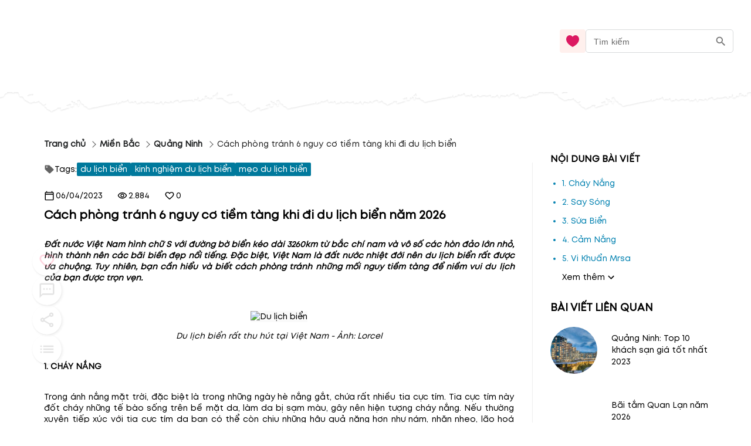

--- FILE ---
content_type: text/html; charset=utf-8
request_url: https://blog.mytour.vn/bai-viet/cach-phong-tranh-6-nguy-co-tiem-tang-khi-di-du-lich-bien.html
body_size: 27792
content:
<!DOCTYPE html><html lang="vi"><head><meta name="google-site-verification" content="L2jjl788s-VnV6qeEwRdBKvnXMHDsYGBi8UIHeI01l0"><meta charset="utf-8"><meta name="application-name" content="Mytour blog"><meta name="apple-mobile-web-app-capable" content="yes"><meta name="apple-mobile-web-app-status-bar-style" content="default"><meta name="apple-mobile-web-app-title" content="Cách phòng tránh 6 nguy cơ tiềm tàng khi đi du lịch biển năm 2026"><link rel="alternate" hreflang="vi" href="https://blog.mytour.vn/bai-viet/cach-phong-tranh-6-nguy-co-tiem-tang-khi-di-du-lich-bien.html"><meta name="format-detection" content="telephone=no"><meta name="mobile-web-app-capable" content="yes"><meta name="msapplication-config" content="/icons/browserconfig.xml"><meta name="msapplication-TileColor" content="#2B5797"><meta name="msapplication-tap-highlight" content="no"><meta name="theme-color" content="#000000"><link rel="apple-touch-icon" href="/icon.png"><link rel="apple-touch-icon" sizes="152x152" href="/icon.png"><link rel="apple-touch-icon" sizes="180x180" href="/icon.png"><link rel="apple-touch-icon" sizes="167x167" href="/icon.png"><link rel="icon" type="image/png" sizes="32x32" href="/icon.png"><link rel="icon" type="image/png" sizes="16x16" href="/icon.png"><link rel="manifest" href="/manifest.json"><link rel="mask-icon" href="/icon.png" color="#5bbad5"><link rel="shortcut icon" href="/favicon.ico"><meta name="viewport" content="minimum-scale=1, initial-scale=1, width=device-width, shrink-to-fit=no, user-scalable=no, viewport-fit=cover"><meta http-equiv="Content-Type" content="text/html; charset=utf-8"><link rel="icon" type="/image/png" sizes="16x16" href="/favicon.ico"><link rel="canonical" href="https://blog.mytour.vn/bai-viet/cach-phong-tranh-6-nguy-co-tiem-tang-khi-di-du-lich-bien.html"><title>Cách phòng tránh 6 nguy cơ tiềm tàng khi đi du lịch biển năm 2026</title><meta property="og:locale" content="vi_VN"><meta name="description" content="Du lịch biển đặc biệt được yêu thích trong mùa hè, nhưng cũng tiềm ẩn những nguy cơ mà bạn cần biết để phòng tránh. năm 2026"><meta name="keywords" content="cách phòng tránh, canh phong tranh, 6 nguy cơ tiềm tàng khi đi du lịch biển, 6 nguy co tiem tang khi di du lich bien, du lịch biển, du lich bien, biển, bien"><meta name="csrf-token" content="kh1ez4WH3sozbpbLC7tOumNr81Ut9n2kVwAu1g1S"><meta http-equiv="x-dns-prefetch-control" content="on"><link rel="dns-prefetch" href="https://mytourcdn.com/"><meta property="al:ios:app_name" content="Mytour.vn"><meta property="al:ios:app_store_id" content="1149730203"><meta property="al:android:app_name" content="Mytour.vn"><meta property="al:android:package" content="vn.mytour.apps.android"><meta property="fb:app_id" content="857393964278669"><meta property="fb:pages" content="180719541988518"><meta property="og:image" content="https://s3-ap-southeast-1.amazonaws.com/mytourcdn.com/resources/pictures/locations/fte1419226613.jpg"><meta property="og:url" content="https://blog.mytour.vn/bai-viet/cach-phong-tranh-6-nguy-co-tiem-tang-khi-di-du-lich-bien.html"><meta property="og:type" content="website"><meta property="og:site_name" content="Mytour Blog"><meta property="og:title" content="Cách phòng tránh 6 nguy cơ tiềm tàng khi đi du lịch biển năm 2026"><meta property="og:description" content="Du lịch biển đặc biệt được yêu thích trong mùa hè, nhưng cũng tiềm ẩn những nguy cơ mà bạn cần biết để phòng tránh. năm 2026"><meta name="twitter:card" content="summary_large_image"><meta name="twitter:site" content="@mytourvn"><meta name="twitter:creator" content="@mytourvn"><meta name="twitter:image" content="https://s3-ap-southeast-1.amazonaws.com/mytourcdn.com/resources/pictures/locations/fte1419226613.jpg"><meta name="twitter:title" content="Cách phòng tránh 6 nguy cơ tiềm tàng khi đi du lịch biển năm 2026"><meta name="twitter:description" content="Du lịch biển đặc biệt được yêu thích trong mùa hè, nhưng cũng tiềm ẩn những nguy cơ mà bạn cần biết để phòng tránh. năm 2026"><script type="application/ld+json">{"@context":"https://schema.org","@type":"BreadcrumbList","itemListElement":[{"@type":"ListItem","position":1,"name":"Miền Bắc","item":"https://blog.mytour.vn/mien-bac"},{"@type":"ListItem","position":2,"name":"Quảng Ninh","item":"https://blog.mytour.vn/dia-diem/quang-ninh"},{"@type":"ListItem","position":3,"name":"Cách phòng tránh 6 nguy cơ tiềm tàng khi đi du lịch biển","item":""}]}</script><script type="application/ld+json">{"@context":"http://schema.org","@type":"BlogPosting","image":"https://s3-ap-southeast-1.amazonaws.com/mytourcdn.com/resources/pictures/locations/fte1419226613.jpg","url":"https://blog-dev.mytour.vn/bai-viet/cach-phong-tranh-6-nguy-co-tiem-tang-khi-di-du-lich-bien","headline":"Cách phòng tránh 6 nguy cơ tiềm tàng khi đi du lịch biển","alternativeHeadline":"Cách phòng tránh 6 nguy cơ tiềm tàng khi đi du lịch biển","dateCreated":"2014-12-22T11:55:00","datePublished":"2014-12-22T11:55:00","dateModified":"2023-04-06T02:45:03","inLanguage":"vi-VN","isFamilyFriendly":"true","copyrightYear":"2022","copyrightHolder":"Mytour.vn","contentLocation":{"@type":"Place","name":"Quảng Ninh"},"author":{"@type":"Organization","name":"Mytour.vn","url":"https://mytour.vn"},"publisher":{"@type":"Organization","name":"Mytour.vn","url":"https://mytour.vn","logo":{"@type":"ImageObject","url":"https://storage.googleapis.com/tripi-assets/mytour/icons/icon_logo_mytour_red.svg","width":"120","height":"32"}},"mainEntityOfPage":"True","keywords":["cách phòng tránh"," canh phong tranh"," 6 nguy cơ tiềm tàng khi đi du lịch biển"," 6 nguy co tiem tang khi di du lich bien"," du lịch biển"," du lich bien"," biển"," bien"],"genre":["SEO","JSON-LD"],"articleSection":"Cách phòng tránh 6 nguy cơ tiềm tàng khi đi du lịch biển","articleBody":"Du lịch biển đặc biệt được yêu thích trong mùa hè, nhưng cũng tiềm ẩn những nguy cơ mà bạn cần biết để phòng tránh."}</script><script type="application/ld+json">{"@context":"http://schema.org","@type":"NewsArticle","mainEntityOfPage":{"@type":"WebPage","@id":"https://mytour.vn/"},"headline":"Cách phòng tránh 6 nguy cơ tiềm tàng khi đi du lịch biển","image":["https://s3-ap-southeast-1.amazonaws.com/mytourcdn.com/resources/pictures/locations/fte1419226613.jpg"],"datePublished":"2014-12-22T11:55:00","dateModified":"2023-04-06T02:45:03","author":{"@type":"Organization","name":"Mytour.vn"},"publisher":{"@type":"Organization","name":"Mytour.vn","logo":{"@type":"ImageObject","url":"https://storage.googleapis.com/tripi-assets/mytour/icons/icon_logo_mytour_red.svg"}},"description":"Du lịch biển đặc biệt được yêu thích trong mùa hè, nhưng cũng tiềm ẩn những nguy cơ mà bạn cần biết để phòng tránh."}</script><script type="application/ld+json">{"@context":"https://schema.org/","@type":"CreativeWorkSeries","name":"Cách phòng tránh 6 nguy cơ tiềm tàng khi đi du lịch biển","description":"Du lịch biển đặc biệt được yêu thích trong mùa hè, nhưng cũng tiềm ẩn những nguy cơ mà bạn cần biết để phòng tránh.","aggregateRating":{"@type":"AggregateRating","ratingValue":"4.1","bestRating":"5","ratingCount":242,"worstRating":"0"}}</script><script type="application/ld+json">{"@context":"https://schema.org","@type":"FAQPage","mainEntity":[{"@type":"Question","name":"Những nguy cơ tiềm tàng nào khi đi du lịch biển ở Quảng Ninh, Miền Bắc?","acceptedAnswer":{"@type":"Answer","text":"<p>- Nguy cơ chìm tàu, đắm phương tiện giao thông trên biển.</p><p>- Nguy cơ bị sóng lớn, dòng chảy mạnh cuốn trôi.</p><p>- Nguy cơ bị nắng nóng, say nắng, mất nước.</p><p>- Nguy cơ bị côn trùng, rắn độc tấn công.</p><p>- Nguy cơ bị bệnh tật do thức ăn, nước uống không đảm bảo.</p><p>- Nguy cơ bị mất cắp, mất trộm tài sản.</p>"}},{"@type":"Question","name":"Làm thế nào để phòng tránh những nguy cơ này?","acceptedAnswer":{"@type":"Answer","text":"<p>- Trước khi đi du lịch biển, nên tìm hiểu kỹ về địa điểm, thời tiết, tình hình an ninh trên địa bàn.</p><p>- Nên sử dụng dịch vụ của các đơn vị du lịch uy tín, có kinh nghiệm để đảm bảo an toàn.</p><p>- Khi đi tàu, nên đeo áo phao, giữ vững tay cầm, không nên đi lại quá nhanh trên tàu.</p><p>- Khi đi bơi, nên đi cùng nhóm, không nên đi đến vùng nước sâu, dòng chảy mạnh.</p><p>- Nên mang theo đầy đủ nước uống, kem chống nắng, nón bảo hiểm, thuốc giảm đau, thuốc muỗi, thuốc ngừa bệnh.</p><p>- Nên giữ gìn tài sản, không để quá nhiều tiền, đồ trang sức, điện thoại, máy tính bảng trong túi xách, balo.</p>"}},{"@type":"Question","name":"Nếu gặp phải tình huống khẩn cấp, làm thế nào để xử lý?","acceptedAnswer":{"@type":"Answer","text":"<p>- Nếu bị đuối nước, nhanh chóng cố gắng bơi về bờ hoặc gọi cứu hộ.</p><p>- Nếu bị say nắng, nên nghỉ ngơi, uống nước lọc, tìm nơi mát để nghỉ ngơi.</p><p>- Nếu bị côn trùng, rắn độc tấn công, nên gọi cứu hộ, đưa đi cấp cứu ngay lập tức.</p><p>- Nếu bị mất cắp, mất trộm tài sản, nên báo ngay cho cơ quan chức năng để được hỗ trợ giải quyết.</p>"}}]}</script><meta name="next-head-count" content="55"><style>
              @font-face {
                font-family: Mt;
                src: url(https://storage.googleapis.com/public-tripi/tripi-feed/file/462870ySH/mt-regular.woff2);
                font-display: swap;
              }
            </style><script async="" src="https://www.googletagmanager.com/gtag/js?id=G-807CX9VC98" type="7466f6aae8c93904f3edb731-text/javascript"></script><script type="7466f6aae8c93904f3edb731-text/javascript">
                  window.dataLayer = window.dataLayer || [];
                  function gtag(){dataLayer.push(arguments);}
                  gtag('js', new Date());
                
                  gtag('config', 'G-807CX9VC98');
                  </script><script defer="" nomodule="" src="/_next/static/chunks/polyfills-c67a75d1b6f99dc8.js" type="7466f6aae8c93904f3edb731-text/javascript"></script><script src="/_next/static/chunks/webpack-326941c21cb52359.js" defer="" type="7466f6aae8c93904f3edb731-text/javascript"></script><script src="/_next/static/chunks/framework-31951206f16bddde.js" defer="" type="7466f6aae8c93904f3edb731-text/javascript"></script><script src="/_next/static/chunks/main-3a894281a7cfa4f2.js" defer="" type="7466f6aae8c93904f3edb731-text/javascript"></script><script src="/_next/static/chunks/pages/_app-f8eb2186322ac515.js" defer="" type="7466f6aae8c93904f3edb731-text/javascript"></script><script src="/_next/static/chunks/pages/bai-viet/%5Bcode%5D-eee0254de093058a.js" defer="" type="7466f6aae8c93904f3edb731-text/javascript"></script><script src="/_next/static/_xAl6Xyf2wBMThgZSGb5j/_buildManifest.js" defer="" type="7466f6aae8c93904f3edb731-text/javascript"></script><script src="/_next/static/_xAl6Xyf2wBMThgZSGb5j/_ssgManifest.js" defer="" type="7466f6aae8c93904f3edb731-text/javascript"></script><style>@charset "UTF-8";body,html{padding:0;margin:0}style{display:none!important}a{color:#00adef}a,a:hover{text-decoration:none}a:hover{color:#0081b0;outline:0}*{box-sizing:border-box;font-size:14px;line-height:1.4;font-family:Mt;-webkit-tap-highlight-color:transparent;font-display:optional}@media screen and (max-width:350px){*{font-size:.8571428571rem}}ul{padding-left:20px}*{outline:none}.pswp__button--arrow--left:before{background-image:url(/_next/static/media/default-skin.5c7414a4.5c7414a4.png)!important}h1,h2,h3{padding:0;margin:0}#body>:not(.banner-container){max-width:100%}#body ul{max-width:100vw!important}#mobile_in_page_ads{display:none}#mobile_in_page_ads{position:fixed;top:70px;left:16px;height:calc(100vh - 60px);width:calc(100vw - 32px);z-index:-1;background-size:100% 100%;display:flex;align-items:center;justify-content:center}.pswp__button{width:44px;height:44px;position:relative;background:none;cursor:pointer;overflow:visible;-webkit-appearance:none;display:block;border:0;padding:0;margin:0;float:right;opacity:.75;transition:opacity .2s;box-shadow:none}.pswp__button:focus,.pswp__button:hover{opacity:1}.pswp__button:active{outline:none;opacity:.9}.pswp__button::-moz-focus-inner{padding:0;border:0}.pswp__button,.pswp__button--arrow--left:before,.pswp__button--arrow--right:before{background:url(/_next/static/media/default-skin.5c7414a4.png) 0 0 no-repeat;background-size:264px 88px;width:44px;height:44px}.pswp__button--close{background-position:0 -44px}.pswp__button--share{background-position:-44px -44px}.pswp__button--fs{display:none}.pswp__button--zoom{display:none;background-position:-88px 0}.pswp__button--arrow--left,.pswp__button--arrow--right{background:none;top:50%;margin-top:-50px;width:70px;height:100px;position:absolute}.pswp__button--arrow--left{left:0}.pswp__button--arrow--right{right:0}.pswp__button--arrow--left:before,.pswp__button--arrow--right:before{content:"";top:35px;background-color:rgba(0,0,0,.3);height:30px;width:32px;position:absolute}.pswp__button--arrow--left:before{left:6px;background-position:-138px -44px}.pswp__button--arrow--right:before{right:6px;background-position:-94px -44px}.pswp__counter,.pswp__share-modal{-webkit-user-select:none;-moz-user-select:none;-ms-user-select:none;user-select:none}.pswp__share-modal{display:block;background:rgba(0,0,0,.5);width:100%;height:100%;top:0;left:0;padding:10px;position:absolute;z-index:1600;opacity:0;transition:opacity .25s ease-out;-webkit-backface-visibility:hidden;will-change:opacity}.pswp__share-modal--hidden{display:none}.pswp__share-tooltip{z-index:1620;position:absolute;background:#fff;top:56px;border-radius:2px;display:block;width:auto;right:44px;box-shadow:0 2px 5px rgba(0,0,0,.25);transform:translateY(6px);transition:transform .25s;-webkit-backface-visibility:hidden;will-change:transform}.pswp__counter{position:absolute;left:0;top:0;height:44px;font-size:13px;line-height:44px;color:#fff;opacity:.75;padding:0 10px}.pswp__caption{position:absolute;left:0;bottom:0;width:100%;min-height:44px}.pswp__caption__center{text-align:left;max-width:420px;margin:0 auto;font-size:13px;padding:10px;line-height:20px;color:#ccc}.pswp__preloader{width:44px;height:44px;position:absolute;top:0;left:50%;margin-left:-22px;opacity:0;transition:opacity .25s ease-out;will-change:opacity;direction:ltr}.pswp__preloader__icn{width:20px;height:20px;margin:12px}@media screen and (max-width:1024px){.pswp__preloader{position:relative;left:auto;top:auto;margin:0;float:right}}.pswp__ui{-webkit-font-smoothing:auto;visibility:visible;opacity:1;z-index:1550}.pswp__top-bar{position:absolute;left:0;top:0;height:44px;width:100%}.pswp__caption,.pswp__top-bar{-webkit-backface-visibility:hidden;will-change:opacity;transition:opacity 333ms cubic-bezier(.4,0,.22,1)}.pswp__caption,.pswp__top-bar{background-color:rgba(0,0,0,.5)}.pswp__ui--hidden .pswp__button--arrow--left,.pswp__ui--hidden .pswp__button--arrow--right,.pswp__ui--hidden .pswp__caption,.pswp__ui--hidden .pswp__top-bar{opacity:.001}.pswp{display:none;position:absolute;width:100%;height:100%;left:0;top:0;overflow:hidden;touch-action:none;z-index:1500;-webkit-text-size-adjust:100%;-webkit-backface-visibility:hidden;outline:none}.pswp *{box-sizing:border-box}.pswp__bg{background:#000;opacity:0;transform:translateZ(0);-webkit-backface-visibility:hidden}.pswp__bg,.pswp__scroll-wrap{position:absolute;left:0;top:0;width:100%;height:100%}.pswp__scroll-wrap{overflow:hidden}.pswp__container{touch-action:none;position:absolute;left:0;right:0;top:0;bottom:0}.pswp__container{-webkit-user-select:none;-moz-user-select:none;-ms-user-select:none;user-select:none;-webkit-tap-highlight-color:transparent;-webkit-touch-callout:none}.pswp__bg{will-change:opacity;transition:opacity 333ms cubic-bezier(.4,0,.22,1)}.pswp__container{-webkit-backface-visibility:hidden}.pswp__item{right:0;bottom:0;overflow:hidden}.pswp__item{position:absolute;left:0;top:0}.MyImage_my-image__fYJfL{color:transparent;background-repeat:no-repeat;background-position:50%}a.MyLink_my-link__0MJ54{-webkit-text-decoration:auto;text-decoration:auto;color:inherit;font-size:inherit;cursor:pointer}.MyBreadCrumb_my-bread-crumb__uSdkt{max-width:1180px;background:#fff;box-shadow:-30px 0 0 #fff,30px 0 0 #fff;padding:10px 0 0}.MyBreadCrumb_my-bread-crumb__uSdkt .MyBreadCrumb_link__zUHLM{font-family:Mt}.MyBreadCrumb_my-bread-crumb__uSdkt li{padding:5px 0;color:#1d1f20;font-weight:600;align-items:center;display:flex}.MyBreadCrumb_my-bread-crumb__uSdkt li:hover{font-weight:600;color:#bf0c2b;text-decoration:underline}.MyBreadCrumb_my-bread-crumb__uSdkt li:last-child{font-weight:400;text-decoration:none!important}.MyBreadCrumb_my-bread-crumb__uSdkt li a{font-weight:inherit}.MyBreadCrumb_my-bread-crumb__uSdkt .MyBreadCrumb_separator__duYjt{transform:rotate(45deg);border-top:1px solid #606060;border-right:1px solid #606060;height:8px;width:8px}.MobileHeader_header__OznUm{position:relative;background:#fff}.MobileHeader_header__OznUm .MobileHeader_logo___hM8H{text-align:center;height:56px;display:flex;justify-content:center;align-items:center}.MobileHeader_header__OznUm .MobileHeader_top-banner-blog__I__ym{bottom:0;background-image:url(/_next/static/media/blog-header-bar_mobile.dae66582.webp);background-repeat:no-repeat;background-position:bottom;background-size:100% auto}.MobileHeader_header__OznUm .MobileHeader_heart__U3GbG{transition:.25s;color:#dc1961;margin:8px}.MobileHeader_header__OznUm .MobileHeader_heart__U3GbG *{fill:currentColor;stroke:currentColor}@media screen and (min-width:400px){.MobileHeader_header__OznUm .MobileHeader_top-banner-blog__I__ym{background-image:url(/_next/static/media/blog-header-bar.a84ff5ca.webp)}}.MobileLayoutIsr_mobile-layout-isr__EPYPZ{min-height:100vh;justify-content:space-between;padding-bottom:1px!important}.MobileLayoutIsr_mobile-layout-isr__EPYPZ .MobileLayoutIsr_content__e6Vww{min-height:calc(100vh - 350px);flex:1 1;max-width:1180px;margin:0 auto;width:100%}.MobileLayoutIsr_mobile-layout-isr__EPYPZ.MobileLayoutIsr_isr__lZWh1 .MobileLayoutIsr_desktop-only__7hEpd{display:contents!important}.MobileLayoutIsr_mobile-layout-isr__EPYPZ.MobileLayoutIsr_isr__lZWh1 .MobileLayoutIsr_mobile-only__NQnSg{display:none!important}@media screen and (max-width:800px){.MobileLayoutIsr_mobile-layout-isr__EPYPZ.MobileLayoutIsr_isr__lZWh1 .MobileLayoutIsr_desktop-only__7hEpd{display:none!important}.MobileLayoutIsr_mobile-layout-isr__EPYPZ.MobileLayoutIsr_isr__lZWh1 .MobileLayoutIsr_mobile-only__NQnSg{display:block!important}}.ShareAction_share-action__S_BFE .ShareAction_div-comment__PlNlD{display:flex;justify-content:center;align-items:center;gap:9px}.ShareAction_share-action__S_BFE .ShareAction_text-react__GjyIu{font-size:1rem;font-weight:400;line-height:20px;letter-spacing:0}.ShareAction_share-action__S_BFE .ShareAction_icon-share__wNdoa{cursor:pointer}.ShareAction_share-action__S_BFE .ShareAction_icon-share__wNdoa *{stroke:currentColor}.ReactRow_react-row__dr4k7{display:flex;align-items:center;width:100%;gap:50px}.ReactRow_react-row__dr4k7 .ReactRow_icon-heart__WXEJj{color:#f36;cursor:pointer}.ReactRow_react-row__dr4k7 .ReactRow_icon-heart__WXEJj *{fill:currentColor;stroke:currentColor}.ReactRow_react-row__dr4k7 .ReactRow_text-react__yYlQ6{font-size:1rem;font-weight:400;line-height:20px;letter-spacing:0}.ReactRow_react-row__dr4k7 .ReactRow_div-comment__wRNlf,.ReactRow_react-row__dr4k7 .ReactRow_div-heart__8UsGA{display:flex;justify-content:center;align-items:center;gap:9px}.ReactRow_react-row__dr4k7.ReactRow_mobile__KWVlj{max-width:1000px;flex-wrap:wrap;gap:16px}.ReactRow_react-row__dr4k7.ReactRow_mobile__KWVlj .ReactRow_div-comment__wRNlf,.ReactRow_react-row__dr4k7.ReactRow_mobile__KWVlj .ReactRow_div-heart__8UsGA{gap:4px}.ReactRow_container__0_l4z{gap:10px}.ReactRow_container__0_l4z .ReactRow_rating__IzDyb{white-space:nowrap;gap:10px}.ReactRow_container__0_l4z .ReactRow_rating__IzDyb .ReactRow_score__xjp5O{color:#f36;font-size:17px;font-weight:600}.ReactRow_container__0_l4z .ReactRow_rating__IzDyb .ReactRow_star__7CwPS{transform:translateY(2px)}@media screen and (max-width:530px){.ReactRow_container__0_l4z{flex-wrap:wrap}}.CommentForm_comment-form__pEet3{margin-top:8px;width:100%;min-height:80px}.CommentForm_comment-form__pEet3 .CommentForm_input__fzJU4{margin-bottom:10px;margin-top:10px}.CommentForm_comment-form__pEet3 .CommentForm_input__fzJU4.CommentForm_comment__5zqI8 textarea{padding:4px;margin-right:25px}.CommentForm_comment-form__pEet3 .CommentForm_error-message__tyi9J{color:red}.CommentForm_comment-form__pEet3 .CommentForm_row-image__hdKdp{display:flex;gap:4px}.RelativePost_related-posts-text___Qcvq{font-size:1.2857142857rem;font-weight:600;line-height:24px;letter-spacing:0;text-align:left;z-index:1}.RelativePost_related-posts-list__OZF__{margin-top:20px;margin-bottom:30px}.RelativePost_related-posts-list__OZF__ .RelativePost_related-posts-ele__Zy_TN{display:flex;align-items:center;width:100%;justify-content:center;margin-bottom:16px;cursor:pointer}.RelativePost_related-posts-list__OZF__ .RelativePost_related-posts-ele__Zy_TN .RelativePost_text-desc__WEvT2{z-index:1;font-size:1rem;font-weight:400;line-height:20px;letter-spacing:0;margin-left:24px;flex:2 1;overflow:hidden;text-overflow:ellipsis;display:-webkit-box;-webkit-line-clamp:3;-webkit-box-orient:vertical;-webkit-user-select:none;-moz-user-select:none;-ms-user-select:none;user-select:none}.RelativePost_related-posts-list__OZF__ .RelativePost_related-posts-ele__Zy_TN:hover .RelativePost_text-desc__WEvT2{color:#0081b0;text-decoration:underline}.RelativePost_related-posts-list__OZF__ .RelativePost_related-posts-ele__Zy_TN .RelativePost_image-post__DEK41{position:relative;width:80px;height:80px;overflow:hidden;border-radius:100%}@media screen and (orientation:landscape)and (min-width:600px){.RelativePost_related-posts-list__OZF__.RelativePost_mobile__ag2XW .RelativePost_item__pETeO{float:left;max-width:50%!important}}@media screen and (orientation:landscape)and (min-width:750px){.RelativePost_related-posts-list__OZF__.RelativePost_mobile__ag2XW .RelativePost_item__pETeO{float:left;max-width:33%!important}}.RelativePost_mytour-link__HT5_Z{margin-bottom:20px}.RelativePost_mytour-link__HT5_Z .RelativePost_item__pETeO{cursor:pointer;padding:4px 0;font-size:1rem;line-height:24px;border-bottom:none;display:list-item;color:#0081b0}.Topic_topic__ypXPs{overflow:hidden;background-color:#fff}.RightContent_right-content__uc6oN{min-width:250px;flex:1 1;display:flex;flex-direction:column;margin-left:70px;z-index:1}@media screen and (min-width:901px){.RightContent_right-content__uc6oN{margin-left:30px}}@media screen and (max-width:900px){.RightContent_right-content__uc6oN{margin-left:0}}.RowTag_row-tag__MKiHL{display:flex;flex-wrap:wrap;gap:8px;margin-top:16px;margin-bottom:24px}.RowTag_row-tag__MKiHL .RowTag_tag-element__fyPjk{padding:2px 6px;background-color:#00799c;color:#fff;border-radius:2px;cursor:pointer;display:flex;align-items:center}.RowTag_row-tag__MKiHL .RowTag_tag-element__fyPjk.RowTag_title__I6gOw{background-color:#fff;color:#000;padding:0;gap:3px}.FloatButton_container___ehtc{display:flex;flex-direction:column;align-items:center;opacity:.2;transition:.5s}.FloatButton_container___ehtc button.FloatButton_blog-menu__VPlwL{position:fixed;top:calc(50% - 23px);left:0;z-index:4;background-color:#fff;border-radius:0 5px 5px 0;padding:8px 5px;box-shadow:0 2px 1px -1px rgba(0,0,0,.2),0 1px 1px 0 rgba(0,0,0,.14),0 1px 3px 0 rgba(0,0,0,.12)}.FloatButton_container___ehtc:hover{transition:.2s;opacity:1}.MobileButtons_mobile-buttons__p0hGP{position:fixed;right:7px;bottom:65px;opacity:.2;transition:all .5s ease 0s}.MobileButtons_mobile-buttons__p0hGP .MobileButtons_root-btn__Tdr2K{width:46px;height:46px}.MobileButtons_mobile-buttons__p0hGP .MobileButtons_actions__5UXtP{margin-bottom:-44px!important}.MobileButtons_mobile-buttons__p0hGP .MobileButtons_icon__Wqwcl{font-size:20px;height:auto;display:flex}.MobileButtons_mobile-buttons__p0hGP .MobileButtons_icon__Wqwcl svg{width:30px;height:30px}.MobileButtons_mobile-buttons__p0hGP .MobileButtons_child__xp2nR{margin:5px;width:40px;height:40px}.MobileButtons_mobile-buttons__p0hGP .MobileButtons_child__xp2nR svg{width:25px}.ScrollIndicator_scroll-indicator__l9jK7{position:fixed;top:0;z-index:1000;left:0;width:100vw!important}.ScrollIndicator_scroll-indicator__l9jK7 .ScrollIndicator_progress-bar__UybHo{position:absolute;display:none;top:0;left:0;width:80%;height:3px!important;background-color:#f36;z-index:10000}.BackgroundBanner_background-banner__KyVyB{background-color:#fff}.BackgroundBanner_background-banner__KyVyB .BackgroundBanner_landcape-image__PzS_P{display:none}@media screen and (orientation:landscape){.BackgroundBanner_background-banner__KyVyB .BackgroundBanner_landcape-image__PzS_P{display:block!important}}.BackgroundBanner_background-banner__KyVyB .BackgroundBanner_item__JQKQz{position:absolute;top:0;left:0;height:100%;width:100%;background-size:100% 100%;background-color:#fff}.FaqItem_faq-item__hg8DL *{transition:.2s;-webkit-tap-highlight-color:transparent}.FaqItem_faq-item__hg8DL .FaqItem_title__xcwtH{border-top:1px solid #eeeff0;padding:6px 0;justify-content:space-between;cursor:pointer;-webkit-user-select:none;-moz-user-select:none;-ms-user-select:none;user-select:none}.FaqItem_faq-item__hg8DL .FaqItem_title__xcwtH img{opacity:.5;min-width:30px!important}.FaqItem_faq-item__hg8DL .FaqItem_title__xcwtH .FaqItem_ques__QZ7XL{flex:1 1 30px;color:#363636;transform:0s}.FaqItem_faq-item__hg8DL .FaqItem_acceptedAnswer__76DtV{opacity:0;height:0;pointer-events:none}.Faq_faq__XLH59{padding:15px 0;gap:50px;align-items:start!important;margin-bottom:10px}.Faq_faq__XLH59 .Faq_title__3hrq0{margin-top:10px;font-size:1.143rem}.Faq_faq__XLH59 .Faq_list__7Xqox{flex:1 1}@media screen and (max-width:600px){.Faq_faq__XLH59{flex-direction:column!important;gap:15px}.Faq_faq__XLH59 .Faq_title__3hrq0{margin-top:0}}.PostIsr_post__XH_DM{position:relative;margin:20px 0 0;padding:0 15px;box-shadow:0 -30px 0 #fff}.PostIsr_post__XH_DM .PostIsr_flexbox-wrapper__UN7Wo{display:flex;flex-wrap:wrap;box-shadow:0 40px 0 #fff,-30px 0 0 #fff,30px 0 0 #fff}.PostIsr_post__XH_DM .PostIsr_container2__wVE8m{box-shadow:-30px 0 0 #fff,30px 0 0 #fff}.PostIsr_post__XH_DM .PostIsr_regular__FzhL2{flex:3 1;position:relative}.PostIsr_post__XH_DM .PostIsr_regular__FzhL2 .PostIsr_author-name__r59aL{text-align:right;font-style:italic;font-weight:400;font-size:1rem;line-height:19px;margin-top:20px}.PostIsr_post__XH_DM .PostIsr_regular__FzhL2 .PostIsr_year-release__azShs{text-align:right;margin:12px 0}.PostIsr_post__XH_DM .PostIsr_regular__FzhL2 .PostIsr_name-post__Zc6Fw{font-size:1.4285714286rem;font-weight:600;line-height:24px;letter-spacing:0;text-align:left;margin-bottom:28px}.PostIsr_post__XH_DM .PostIsr_regular__FzhL2 .PostIsr_body__B0B4A{margin-bottom:20px;max-height:250vh;overflow:hidden}.PostIsr_post__XH_DM .PostIsr_regular__FzhL2 .PostIsr_body__B0B4A.PostIsr_full-view__YkrWR{max-height:unset;overflow:unset;box-shadow:-30px 0 0 #fff,30px 0 0 #fff}.PostIsr_post__XH_DM .PostIsr_regular__FzhL2 .PostIsr_body__B0B4A img{max-width:100%;height:auto!important;background-color:#fafafa}.PostIsr_post__XH_DM .PostIsr_regular__FzhL2 .PostIsr_body__B0B4A p>em{display:block}.PostIsr_post__XH_DM.PostIsr_mobile__c_Nq3{margin-top:0}.PostIsr_post__XH_DM.PostIsr_mobile__c_Nq3 .PostIsr_body__B0B4A{margin-bottom:20px}.PostIsr_post__XH_DM.PostIsr_mobile__c_Nq3 .PostIsr_body__B0B4A img{max-width:calc(100vw - 30px);height:auto!important}.PostIsr_post__XH_DM.PostIsr_mobile__c_Nq3 .PostIsr_flexbox-wrapper__UN7Wo{flex-wrap:wrap;flex-direction:column}.PostIsr_post__XH_DM.PostIsr_mobile__c_Nq3 .PostIsr_regular__FzhL2{flex:none}.PostIsr_post__XH_DM.PostIsr_mobile__c_Nq3 .PostIsr_name-post__Zc6Fw{margin-top:30px}@media screen and (max-width:900px){.PostIsr_post__XH_DM .PostIsr_flexbox-wrapper__UN7Wo{flex-direction:column;overflow:hidden}.PostIsr_post__XH_DM .PostIsr_regular__FzhL2{padding-bottom:30px}}</style><script src="/cdn-cgi/scripts/7d0fa10a/cloudflare-static/rocket-loader.min.js" data-cf-settings="7466f6aae8c93904f3edb731-|49"></script><link rel="stylesheet" href="/_next/static/css/2d220b6493559381.css" data-n-g="" media="print" onload="this.media='all'"><noscript><link rel="stylesheet" href="/_next/static/css/2d220b6493559381.css"></noscript><noscript data-n-css=""></noscript></head><body><noscript><iframe src="https://gtm.tripi.vn/ns.html?id=GTM-5XW6PZ2" height="0" width="0" style="display:none;visibility:hidden"></iframe></noscript><div id="__next"><span></span> <!-- --><div style="display:flex;flex-direction:column;padding:0;margin:0;font-weight:initial" class="MobileLayoutIsr_mobile-layout-isr__EPYPZ MobileLayoutIsr_isr__lZWh1"><span style="display:none" class="MobileLayoutIsr_desktop-only__7hEpd"><div class="lazyload-wrapper "><div class="lazyload-placeholder"></div></div></span><span class="MobileLayoutIsr_mobile-only__NQnSg"><div class="MobileHeader_header__OznUm undefined"><div style="height:56px"><span class="mobile-top-header" style="transition:0.3s"><a class="MyLink_my-link__0MJ54 MobileHeader_logo___hM8H" href="/" title="Mytour blog"><span style="display:none">Mytour blog</span><span style="box-sizing:border-box;display:inline-block;overflow:hidden;width:initial;height:initial;background:none;opacity:1;border:0;margin:0;padding:0;position:relative;max-width:100%"><span style="box-sizing:border-box;display:block;width:initial;height:initial;background:none;opacity:1;border:0;margin:0;padding:0;max-width:100%"><img style="display:block;max-width:100%;width:initial;height:initial;background:none;opacity:1;border:0;margin:0;padding:0" alt="" aria-hidden="true" src="data:image/svg+xml,%3csvg%20xmlns=%27http://www.w3.org/2000/svg%27%20version=%271.1%27%20width=%27120%27%20height=%2756%27/%3e"></span><img alt="img_logo" title="" src="[data-uri]" decoding="async" data-nimg="intrinsic" class="MyImage_my-image__fYJfL" style="max-height:100%;position:absolute;top:0;left:0;bottom:0;right:0;box-sizing:border-box;padding:0;border:none;margin:auto;display:block;width:0;height:0;min-width:100%;max-width:100%;min-height:100%;object-fit:contain"><noscript><img alt="img_logo" title="" srcSet="https://gcs.tripi.vn/public-tripi/tripi-feed/img/478809Xan/icon---copy.png 1x, https://gcs.tripi.vn/public-tripi/tripi-feed/img/478809Xan/icon---copy.png 2x" src="https://gcs.tripi.vn/public-tripi/tripi-feed/img/478809Xan/icon---copy.png" decoding="async" data-nimg="intrinsic" style="max-height:100%;position:absolute;top:0;left:0;bottom:0;right:0;box-sizing:border-box;padding:0;border:none;margin:auto;display:block;width:0;height:0;min-width:100%;max-width:100%;min-height:100%;object-fit:contain" class="MyImage_my-image__fYJfL" loading="lazy"/></noscript></span></a><div style="display:flex;flex-direction:row;justify-content:center;align-items:center;padding:0;margin:0;font-weight:initial;position:absolute;right:0;top:4px"><a class="MyLink_my-link__0MJ54" href="/yeu-thich"><svg width="24" height="24" fill="none" xmlns="http://www.w3.org/2000/svg" class="MobileHeader_heart__U3GbG"><path d="M11.391 5.042a.75.75 0 001.218 0c.994-1.383 2.554-2.292 4.257-2.292 2.921 0 5.384 2.592 5.384 5.954 0 3.842-2.533 6.974-5.229 9.207a26.717 26.717 0 01-5.02 3.258l-.134-.068a27.032 27.032 0 01-4.887-3.21c-2.698-2.241-5.23-5.373-5.23-9.187 0-3.362 2.463-5.954 5.384-5.954 1.703 0 3.263.909 4.257 2.292z" stroke="#8C9497" stroke-width="1.5" stroke-linecap="round" stroke-linejoin="round"></path></svg></a><style data-emotion-css="klfyup">.css-klfyup{text-align:center;-webkit-flex:0 0 auto;-ms-flex:0 0 auto;flex:0 0 auto;font-size:1.5rem;padding:8px;border-radius:50%;overflow:visible;color:rgba(0,0,0,0.54);-webkit-transition:background-color 150ms cubic-bezier(0.4,0,0.2,1) 0ms;transition:background-color 150ms cubic-bezier(0.4,0,0.2,1) 0ms;padding:10px;}.css-klfyup:hover{background-color:rgba(0,0,0,0.04);}@media (hover:none){.css-klfyup:hover{background-color:transparent;}}.css-klfyup.Mui-disabled{background-color:transparent;color:rgba(0,0,0,0.26);}</style><style data-emotion-css="12j9uqf">.css-12j9uqf{display:-webkit-inline-box;display:-webkit-inline-flex;display:-ms-inline-flexbox;display:inline-flex;-webkit-align-items:center;-webkit-box-align:center;-ms-flex-align:center;align-items:center;-webkit-box-pack:center;-webkit-justify-content:center;-ms-flex-pack:center;justify-content:center;position:relative;box-sizing:border-box;-webkit-tap-highlight-color:transparent;background-color:transparent;outline:0;border:0;margin:0;border-radius:0;padding:0;cursor:pointer;-webkit-user-select:none;-moz-user-select:none;-ms-user-select:none;user-select:none;vertical-align:middle;-moz-appearance:none;-webkit-appearance:none;-webkit-text-decoration:none;text-decoration:none;color:inherit;text-align:center;-webkit-flex:0 0 auto;-ms-flex:0 0 auto;flex:0 0 auto;font-size:1.5rem;padding:8px;border-radius:50%;overflow:visible;color:rgba(0,0,0,0.54);-webkit-transition:background-color 150ms cubic-bezier(0.4,0,0.2,1) 0ms;transition:background-color 150ms cubic-bezier(0.4,0,0.2,1) 0ms;padding:10px;}.css-12j9uqf::-moz-focus-inner{border-style:none;}.css-12j9uqf.Mui-disabled{pointer-events:none;cursor:default;}@media print{.css-12j9uqf{color-adjust:exact;}}.css-12j9uqf:hover{background-color:rgba(0,0,0,0.04);}@media (hover:none){.css-12j9uqf:hover{background-color:transparent;}}.css-12j9uqf.Mui-disabled{background-color:transparent;color:rgba(0,0,0,0.26);}</style><button class="MuiButtonBase-root MuiIconButton-root MuiIconButton-sizeMedium css-12j9uqf" tabindex="0" type="submit" aria-label="search"><style data-emotion-css="6flbmm">.css-6flbmm{-webkit-user-select:none;-moz-user-select:none;-ms-user-select:none;user-select:none;width:1em;height:1em;display:inline-block;fill:currentColor;-webkit-flex-shrink:0;-ms-flex-negative:0;flex-shrink:0;-webkit-transition:fill 200ms cubic-bezier(0.4,0,0.2,1) 0ms;transition:fill 200ms cubic-bezier(0.4,0,0.2,1) 0ms;font-size:2.1875rem;}</style><svg class="MuiSvgIcon-root MuiSvgIcon-fontSizeLarge css-6flbmm" focusable="false" viewBox="0 0 24 24" aria-hidden="true" data-testid="SearchOutlinedIcon"><path d="M15.5 14h-.79l-.28-.27C15.41 12.59 16 11.11 16 9.5 16 5.91 13.09 3 9.5 3S3 5.91 3 9.5 5.91 16 9.5 16c1.61 0 3.09-.59 4.23-1.57l.27.28v.79l5 4.99L20.49 19l-4.99-5zm-6 0C7.01 14 5 11.99 5 9.5S7.01 5 9.5 5 14 7.01 14 9.5 11.99 14 9.5 14z"></path></svg></button></div></span></div><div style="height:40px;margin-top:-15px" class="MobileHeader_top-banner-blog__I__ym"></div></div></span><div class="MobileLayoutIsr_content__e6Vww"><div class="ScrollIndicator_scroll-indicator__l9jK7"><div class="ScrollIndicator_progress-bar__UybHo"></div></div><div class="PostIsr_post__XH_DM PostIsr_mobile__c_Nq3"><div class="MyBreadCrumb_my-bread-crumb__uSdkt"><style data-emotion-css="18m8r0v">.css-18m8r0v{margin:0;font-family:"Roboto","Helvetica","Arial",sans-serif;font-weight:400;font-size:1rem;line-height:1.5;-webkit-letter-spacing:0.00938em;-moz-letter-spacing:0.00938em;-ms-letter-spacing:0.00938em;letter-spacing:0.00938em;color:rgba(0,0,0,0.6);}</style><nav class="MuiTypography-root MuiTypography-body1 MuiBreadcrumbs-root css-18m8r0v" aria-label="breadcrumb"><style data-emotion-css="nhb8h9">.css-nhb8h9{display:-webkit-box;display:-webkit-flex;display:-ms-flexbox;display:flex;-webkit-flex-wrap:wrap;-ms-flex-wrap:wrap;flex-wrap:wrap;-webkit-align-items:center;-webkit-box-align:center;-ms-flex-align:center;align-items:center;padding:0;margin:0;list-style:none;}</style><ol class="MuiBreadcrumbs-ol css-nhb8h9"><li class="MuiBreadcrumbs-li"><a class="MyLink_my-link__0MJ54 MyBreadCrumb_link__zUHLM" href="/">Trang chủ</a></li><style data-emotion-css="3mf706">.css-3mf706{display:-webkit-box;display:-webkit-flex;display:-ms-flexbox;display:flex;-webkit-user-select:none;-moz-user-select:none;-ms-user-select:none;user-select:none;margin-left:8px;margin-right:8px;}</style><li aria-hidden="true" class="MuiBreadcrumbs-separator css-3mf706"><div class="MyBreadCrumb_separator__duYjt"></div></li><li class="MuiBreadcrumbs-li"><a class="MyLink_my-link__0MJ54 MyBreadCrumb_link__zUHLM" href="https://blog.mytour.vn/mien-bac">Miền Bắc</a></li><li aria-hidden="true" class="MuiBreadcrumbs-separator css-3mf706"><div class="MyBreadCrumb_separator__duYjt"></div></li><li class="MuiBreadcrumbs-li"><a class="MyLink_my-link__0MJ54 MyBreadCrumb_link__zUHLM" href="https://blog.mytour.vn/dia-diem/quang-ninh.html">Quảng Ninh</a></li><li aria-hidden="true" class="MuiBreadcrumbs-separator css-3mf706"><div class="MyBreadCrumb_separator__duYjt"></div></li><li class="MuiBreadcrumbs-li"><style data-emotion-css="nbfzex">.css-nbfzex{margin:0;font-family:"Roboto","Helvetica","Arial",sans-serif;font-weight:400;font-size:1rem;line-height:1.5;-webkit-letter-spacing:0.00938em;-moz-letter-spacing:0.00938em;-ms-letter-spacing:0.00938em;letter-spacing:0.00938em;color:rgba(0,0,0,0.87);}</style><span class="MuiTypography-root MuiTypography-body1 MyBreadCrumb_link__zUHLM css-nbfzex">Cách phòng tránh 6 nguy cơ tiềm tàng khi đi du lịch biển</span></li></ol></nav></div><div class="PostIsr_flexbox-wrapper__UN7Wo"><div class="PostIsr_regular__FzhL2"><div class=""><div class="RowTag_row-tag__MKiHL"><div class="RowTag_tag-element__fyPjk RowTag_title__I6gOw" style="cursor:initial"><style data-emotion-css="1k33q06">.css-1k33q06{-webkit-user-select:none;-moz-user-select:none;-ms-user-select:none;user-select:none;width:1em;height:1em;display:inline-block;fill:currentColor;-webkit-flex-shrink:0;-ms-flex-negative:0;flex-shrink:0;-webkit-transition:fill 200ms cubic-bezier(0.4,0,0.2,1) 0ms;transition:fill 200ms cubic-bezier(0.4,0,0.2,1) 0ms;font-size:1.25rem;}</style><svg class="MuiSvgIcon-root MuiSvgIcon-fontSizeSmall css-1k33q06" focusable="false" viewBox="0 0 24 24" aria-hidden="true" data-testid="SellIcon" style="color:#646464"><path d="m21.41 11.41-8.83-8.83c-.37-.37-.88-.58-1.41-.58H4c-1.1 0-2 .9-2 2v7.17c0 .53.21 1.04.59 1.41l8.83 8.83c.78.78 2.05.78 2.83 0l7.17-7.17c.78-.78.78-2.04-.01-2.83zM6.5 8C5.67 8 5 7.33 5 6.5S5.67 5 6.5 5 8 5.67 8 6.5 7.33 8 6.5 8z"></path></svg>Tags:<!-- --></div><a class="MyLink_my-link__0MJ54 RowTag_tag-element__fyPjk" href="https://blog.mytour.vn/tag/du-lich-bien.html">du lịch biển</a><a class="MyLink_my-link__0MJ54 RowTag_tag-element__fyPjk" href="https://blog.mytour.vn/tag/kinh-nghiem-du-lich-bien.html">kinh nghiệm du lịch biển</a><a class="MyLink_my-link__0MJ54 RowTag_tag-element__fyPjk" href="https://blog.mytour.vn/tag/meo-du-lich-bien.html">mẹo du lịch biển</a></div><div style="display:flex;flex-direction:row;align-items:center;justify-content:flex-start" class="PostIsr_year-release__azShs"><style data-emotion-css="1k33q06">.css-1k33q06{-webkit-user-select:none;-moz-user-select:none;-ms-user-select:none;user-select:none;width:1em;height:1em;display:inline-block;fill:currentColor;-webkit-flex-shrink:0;-ms-flex-negative:0;flex-shrink:0;-webkit-transition:fill 200ms cubic-bezier(0.4,0,0.2,1) 0ms;transition:fill 200ms cubic-bezier(0.4,0,0.2,1) 0ms;font-size:1.25rem;}</style><svg class="MuiSvgIcon-root MuiSvgIcon-fontSizeSmall css-1k33q06" focusable="false" viewBox="0 0 24 24" aria-hidden="true" data-testid="CalendarTodayTwoToneIcon" style="margin-right:2px"><path d="M20 3h-1V1h-2v2H7V1H5v2H4c-1.1 0-2 .9-2 2v16c0 1.1.9 2 2 2h16c1.1 0 2-.9 2-2V5c0-1.1-.9-2-2-2zm0 2v3H4V5h16zM4 21V10h16v11H4z"></path><path d="M4 5.01h16V8H4z" opacity=".3"></path></svg>06/04/2023<!-- --><style data-emotion-css="1k33q06">.css-1k33q06{-webkit-user-select:none;-moz-user-select:none;-ms-user-select:none;user-select:none;width:1em;height:1em;display:inline-block;fill:currentColor;-webkit-flex-shrink:0;-ms-flex-negative:0;flex-shrink:0;-webkit-transition:fill 200ms cubic-bezier(0.4,0,0.2,1) 0ms;transition:fill 200ms cubic-bezier(0.4,0,0.2,1) 0ms;font-size:1.25rem;}</style><svg class="MuiSvgIcon-root MuiSvgIcon-fontSizeSmall css-1k33q06" focusable="false" viewBox="0 0 24 24" aria-hidden="true" data-testid="VisibilityOutlinedIcon" style="margin:0 2px 0 25px"><path d="M12 6c3.79 0 7.17 2.13 8.82 5.5C19.17 14.87 15.79 17 12 17s-7.17-2.13-8.82-5.5C4.83 8.13 8.21 6 12 6m0-2C7 4 2.73 7.11 1 11.5 2.73 15.89 7 19 12 19s9.27-3.11 11-7.5C21.27 7.11 17 4 12 4zm0 5c1.38 0 2.5 1.12 2.5 2.5S13.38 14 12 14s-2.5-1.12-2.5-2.5S10.62 9 12 9m0-2c-2.48 0-4.5 2.02-4.5 4.5S9.52 16 12 16s4.5-2.02 4.5-4.5S14.48 7 12 7z"></path></svg>2.884<!-- --><style data-emotion-css="1k33q06">.css-1k33q06{-webkit-user-select:none;-moz-user-select:none;-ms-user-select:none;user-select:none;width:1em;height:1em;display:inline-block;fill:currentColor;-webkit-flex-shrink:0;-ms-flex-negative:0;flex-shrink:0;-webkit-transition:fill 200ms cubic-bezier(0.4,0,0.2,1) 0ms;transition:fill 200ms cubic-bezier(0.4,0,0.2,1) 0ms;font-size:1.25rem;}</style><svg class="MuiSvgIcon-root MuiSvgIcon-fontSizeSmall css-1k33q06" focusable="false" viewBox="0 0 24 24" aria-hidden="true" data-testid="FavoriteBorderOutlinedIcon" style="margin:0 2px 0 25px;cursor:pointer"><path d="M16.5 3c-1.74 0-3.41.81-4.5 2.09C10.91 3.81 9.24 3 7.5 3 4.42 3 2 5.42 2 8.5c0 3.78 3.4 6.86 8.55 11.54L12 21.35l1.45-1.32C18.6 15.36 22 12.28 22 8.5 22 5.42 19.58 3 16.5 3zm-4.4 15.55-.1.1-.1-.1C7.14 14.24 4 11.39 4 8.5 4 6.5 5.5 5 7.5 5c1.54 0 3.04.99 3.57 2.36h1.87C13.46 5.99 14.96 5 16.5 5c2 0 3.5 1.5 3.5 3.5 0 2.89-3.14 5.74-7.9 10.05z"></path></svg>0<!-- --></div><h1 class="PostIsr_name-post__Zc6Fw">Cách phòng tránh 6 nguy cơ tiềm tàng khi đi du lịch biển năm 2026</h1><div class="bg BackgroundBanner_background-banner__KyVyB" id="mobile_in_page_ads" style="display:none"><div class="BackgroundBanner_item__JQKQz" style="background-image:url(undefined)"></div><div class="BackgroundBanner_item__JQKQz BackgroundBanner_landcape-image__PzS_P" style="display:none;background-image:url(undefined)"></div></div><div id="body" class="PostIsr_body__B0B4A PostIsr_full-view__YkrWR"><p style="text-align: justify;"><strong><em>Đất nước Việt Nam hình chữ S với đường bờ biển kéo dài 3260km từ bắc chí nam và vô số các hòn đảo lớn nhỏ, hình thành nên các bãi biển đẹp nổi tiếng. Đặc biệt, Việt Nam là đất nước nhiệt đới nên du lịch biển rất được ưa chuộng. Tuy nhiên, bạn cần hiểu và biết cách phòng tránh những mối nguy tiềm tàng để niềm vui du lịch của bạn được trọn vẹn.</em></strong></p>  <p style="text-align: justify;">&nbsp;</p>  <p style="text-align: center;"><img title="Du lịch biển" class="my-lazy-load-img" src="https://mytourcdn.com/upload_images/Image/Location/22_12_2014/Kinh-nghiem-du-lich-bien-mytour-1.jpg" alt="Du lịch biển" width="700" height="466"></p>  <p style="text-align: center;"><em>Du lịch biển rất thu hút tại Việt Nam - Ảnh: Lorcel</em></p>  <h2 id="chay-nang"><br>1. CHÁY NẮNG</h2>  <h2 id="">&nbsp;</h2>  <p style="text-align: justify;">Trong ánh nắng mặt trời, đặc biệt là trong những ngày hè nắng gắt, chứa rất nhiều tia cực tím. Tia cực tím này đốt cháy những tế bào sống trên bề mặt da, làm da bị sạm màu, gây nên hiện tượng cháy nắng. Nếu thường xuyên tiếp xúc với tia cực tím da bạn có thể còn chịu những hậu quả nặng hơn như nám, nhăn nheo, lão hoá nhanh hay thậm chí là ung thư da.</p>  <p style="text-align: justify;">&nbsp;</p>  <p style="text-align: justify;">Bình thường, khi đi ra nắng các bạn nữ đều phải mặc áo khoác và bịt mặt kín để hạn chế ánh nắng tiếp xúc trực tiếp với da. Nhưng khi đi biển, với bikini hay những trang phục ngắn dưới cái nắng gắt, da bạn sẽ bị tổn thương, đỏ tấy, rát và bong da sau đó vài ngày, gọi là “cháy nắng”.</p>  <p style="text-align: justify;">&nbsp;</p>  <p style="text-align: center;"><img title="cháy nắng" class="my-lazy-load-img" src="https://mytourcdn.com/upload_images/Image/Location/22_12_2014/Kinh-nghiem-du-lich-bien-mytour-2.jpg" alt="cháy nắng" width="700" height="468"></p>  <p style="text-align: center;"><em>Da bị cháy nắng khi đi biển - Ảnh: hanhtrinh4muayeuthuong</em></p>  <p style="text-align: justify;">&nbsp;</p>  <p style="text-align: justify;">Cách phòng tránh:</p>  <p style="text-align: justify;">&nbsp;</p>  <ul style="text-align: justify;"><li>Nên tắm, biển vào lúc sáng sớm và chiều tối. Tuyệt đối không tắm biển trong khoảng thời gian từ 11h sáng đến 2 giờ chiếu, vì thời gian này lượng tia cực tím trong ánh nắng mặt trời cực cao.</li>  </ul><p>&nbsp;</p>  <ul style="text-align: justify;"><li>Dùng loại kem chống nắng chuyên dành cho đi biển, thường là có độ SPF 80 trở lên và phải bôi thường xuyên, 4 tiếng một lần sẽ hạn chế tác hại của ánh nắng mặt trời đáng kể.</li>  </ul><p style="text-align: justify;">&nbsp;</p>  <p style="text-align: center;"><img title="Bôi kem chống nắng" class="my-lazy-load-img" src="https://mytourcdn.com/upload_images/Image/Location/22_12_2014/Kinh-nghiem-du-lich-bien-mytour-3.jpg" alt="Bôi kem chống nắng" width="700" height="468"></p>  <p style="text-align: center;"><em>Bôi kem chống nắng 4 tiếng 1 lần - Ảnh: tourhe</em></p>  <p style="text-align: center;">&nbsp;</p>  <p style="text-align: center;"><em><strong>Xem thêm: </strong><a href="http://mytour.vn/d309/khach-san-tai-phu-quoc.html" target="_blank"><strong><em>Các khách sạn giá ưu đãi tại Phú Quốc</em></strong></a></em></p>  <p style="text-align: justify;">&nbsp;</p>  <h2 id="say-song">2. SAY SÓNG</h2>  <h2 id="">&nbsp;</h2>  <p style="text-align: justify;">Không chỉ đến những bãi biển ở đất liền mà du khách cũng rất chuộng du lịch biển ở những hòn đảo đẹp như Phú Quốc, Cô Tô, Phú Quý, Nam Du… Để đi đến các hòn đảo, đặc biệt là những hòn đảo nhỏ và du lịch chưa phát triển để có thể đi bằng sân bay thì du khách thường phải đi tàu. Và những cơn say sóng trên tàu sẽ làm cho du khách (đa số là du khách nữ) cảm thấy mệt mỏi, buồn nôn, suy nhược....</p>  <p style="text-align: justify;">&nbsp;</p>  <p style="text-align: justify;">Việc chịu đựng những cơn say sóng sẽ làm cho bạn cảm thấy mất sức và khó có thể hồi sức nhanh để hoà mình vào cuộc vui sau đó.</p>  <p style="text-align: justify;">&nbsp;</p>  <p style="text-align: center;"><img title="Say sóng" class="my-lazy-load-img" src="https://mytourcdn.com/upload_images/Image/Location/22_12_2014/Kinh-nghiem-du-lich-bien-mytour-4.jpg" alt="Say sóng" width="700" height="467"></p>  <p style="text-align: center;"><em>Say sóng làm bạn mất sức nhanh chóng - Ảnh: thecruiseaddict</em></p>  <p style="text-align: justify;">&nbsp;</p>  <p style="text-align: justify;">Một số cách để hạn chế và phòng tránh say sóng:</p>  <p style="text-align: justify;">&nbsp;</p>  <ul style="text-align: justify;"><li>Nên chọn những con thuyền to thay vì những con thuyền nhỏ, sẽ bớt tròng trành hơn.</li>  </ul><p>&nbsp;</p>  <ul style="text-align: justify;"><li>Chọn ngồi ở tầng dưới (nếu tàu có 2 tầng) và gần đầu tàu sẽ hạn chế say sóng.</li>  </ul><p>&nbsp;</p>  <ul style="text-align: justify;"><li>Dùng thuốc say sóng 30 phút trước khi lên tàu.</li>  </ul><p>&nbsp;</p>  <ul style="text-align: justify;"><li>Uống nhiều nước để tăng khả năng phòng vệ của cơ thể trước khi lên tàu.</li>  </ul><p>&nbsp;</p>  <ul style="text-align: justify;"><li>Tuyệt đối không đọc sách báo, xem phim, chơi game… vì khi quá tập trung vào việc gì đó trên tàu càng khiến bạn dễ say sóng hơn.</li>  </ul><p style="text-align: justify;">&nbsp;</p>  <h2 id="sua-bien">3. SỨA BIỂN</h2>  <p style="text-align: justify;">&nbsp;</p>  <p style="text-align: justify;">Sứa biển là loài động vật có cơ thể trong suốt lẫn trong nước biển và nọc độc của nó có thể làm hạ huyết áp, tim ngừng đập và thậm chí làm tử vong nạn nhân nếu không được chăm sóc y tế kịp thời. Độc tố của sứa biển thường tập trung ở các xúc tu, chúng sử dụng các tế bào châm được gọi là nematocyst. Các tế bào này đều rất nhỏ và có độc.</p>  <p style="text-align: justify;">&nbsp;</p>  <p style="text-align: center;"><img title="Sứa biển" class="my-lazy-load-img" src="https://mytourcdn.com/upload_images/Image/Location/22_12_2014/Kinh-nghiem-du-lich-bien-mytour-5.jpg" alt="Sứa biển" width="700" height="394"></p>  <p style="text-align: center;"><em>Sứa biển là nguy cơ tiềm ẩn khi đi du lịch mùa hè - Ảnh: hanhtrinh4muayeuthuong</em></p>  <p style="text-align: justify;">&nbsp;</p>  <p style="text-align: justify;">Mùa hè là mùa đặc biệt có nhiều sứa biển, nếu chẳng may chạm phải hay bị sứa biển cắn, chỗ da của bạn sẽ bị rát, đỏ, sưng tấy lên, cơ thể cảm thấy khó chịu. Nếu bị cắn phải những vùng kín, nhạy cảm hay cơ thể nạn nhân đặc biệt mẫn cảm với chất độc của sứa có thể dẫn đến hiện tượng choáng váng, co thắt cơ bắp, sốc phòng vệ, cần nhanh chóng đưa ngay đến cơ thể y tế để sơ cứu và điều trị kịp thời.</p>  <p style="text-align: justify;">&nbsp;</p>  <p style="text-align: center;"><img title="Vết sứa cắn" class="my-lazy-load-img" src="https://mytourcdn.com/upload_images/Image/Location/22_12_2014/Kinh-nghiem-du-lich-bien-mytour-6.jpg" alt="Vết sứa cắn" width="700" height="525"></p>  <p style="text-align: center;"><em>Vết sứa cắn - Ảnh: afamily</em></p>  <p style="text-align: justify;">&nbsp;</p>  <h2 id="cam-nang">4. CẢM NẮNG</h2>  <p style="text-align: justify;">&nbsp;</p>  <p style="text-align: justify;">Cảm nắng là hiện tượng khi tiếp xúc với ánh nắng mặt trời có nhiệt độ cao quá lâu, bỗng dưng bạn thấy choáng váng mặt mày, toát mồ hôi, cơ thể mệt mỏi, thở gấp. Nguyên nhân của cảm nắng là do cơ thể bạn bị mất nước và kiệt sức khi nhiệt độ cơ thể vượt quá 40 độ C. Lúc này cơ thể không thể tự làm mát, điều tiết kịp thời để bù lại lượng nước đã mất. Nếu không cấp cứu kịp thời thì cảm nắng có thể dẫn đến hiện tượng đột quỵ.</p>  <p style="text-align: justify;">&nbsp;</p>  <p style="text-align: justify;">Cách phòng tránh:</p>  <p style="text-align: justify;">&nbsp;</p>  <ul style="text-align: justify;"><li>Bổ sung đủ vitamin A và vitamin C để tăng sức đề kháng cho cơ thể.</li>  </ul><p>&nbsp;</p>  <ul style="text-align: justify;"><li>Cung cấp đủ nước cho cơ thể, uống càng nhiều nước càng tốt.</li>  </ul><p>&nbsp;</p>  <ul style="text-align: justify;"><li>Không tắm biển vào thời tiết nắng gắt trong khoảng thời gian từ 11 giờ sáng đến 3 giờ chiều.</li>  </ul><p style="text-align: justify;">&nbsp;</p>  <p style="text-align: center;"><img title="du lịch biển" class="my-lazy-load-img" src="https://mytourcdn.com/upload_images/Image/Location/22_12_2014/Kinh-nghiem-du-lich-bien-mytour-7.jpg" alt="du lịch biển" width="700" height="429"></p>  <p style="text-align: center;"><em>Cơ thể bị mất nước và kiệt sức là nguyên nhân của cảm nắng - Ảnh: beachthursday</em></p>  <p style="text-align: center;">&nbsp;</p>  <p style="text-align: center;"><em><strong>Xem thêm: </strong><a href="http://mytour.vn/c21/khach-san-tai-quang-ninh.html" target="_blank"><strong><em>Các khách sạn giá ưu đãi tại </em></strong></a><strong><em><a title="Xem các khách sạn tại Quảng Ninh" href="http://mytour.vn/c21/khach-san-tai-quang-ninh.html" target="_blank">Quảng Ninh</a></em></strong></em></p>  <p style="text-align: justify;">&nbsp;</p>  <h2 id="vi-khuan-mrsa">5. VI KHUẨN MRSA</h2>  <p style="text-align: justify;">&nbsp;</p>  <p style="text-align: justify;">Vi khuẩn MRSA là mối nguy hiểm đáng lưu ý đối với ngành du lịch biển hiện nay. MRSA tồn tại cả trong cát và trong nước biển, rất dễ lây nhiễm theo diện rộng.</p>  <p style="text-align: justify;">&nbsp;</p>  <p style="text-align: justify;">Vi khuẩn MRSA thường sống trong hệ tiêu hoá của các loài động vật có vú, đặc biệt là cá heo và hải cẩu. Loại vi khuẩn này nếu nhiễm phải có thể gây nhiễm trùng da, nếu đi vào cơ thể có thể gây nhiễm trùng xương, phổi và các cơ quan khác, có thể đe doạ đến tính mạng của nạn nhân.</p>  <p style="text-align: justify;">&nbsp;</p>  <p style="text-align: center;"><img title="Vi khuẩn MRS" class="my-lazy-load-img" src="https://mytourcdn.com/upload_images/Image/Location/22_12_2014/Kinh-nghiem-du-lich-bien-mytour-8.jpg" alt="Vi khuẩn MRS" width="700" height="494"></p>  <p style="text-align: center;"><em>Vi khuẩn MRSA rất phổ biến trên các bãi biển - Ảnh: survivorsway</em></p>  <p style="text-align: justify;">&nbsp;</p>  <p style="text-align: justify;">Cách phòng tránh duy nhất là hãy tắm và rửa tay thật kỹ bằng xà phòng trước và sau khi tắm biển về phòng bệnh và tránh lây bệnh.</p>  <p style="text-align: justify;">&nbsp;</p>  <h2 id="dong-nuoc-xa-bo">6. DÒNG NƯỚC XA BỜ</h2>  <p style="text-align: justify;">&nbsp;</p>  <p style="text-align: justify;">Đây chính mối nguy hiểm lớn nhất của các du khách tắm biển, là nguyên nhân chính gây ra các vụ tai nạn chết người và cũng khó phòng vệ nhất.</p>  <p style="text-align: justify;">&nbsp;</p>  <p style="text-align: justify;">Dòng chảy xa bờ hay còn gọi là dòng ngược (có tên tiếng anh là Rip Current) là một dòng chảy khá dài và hẹp, chảy từ phía bờ hướng ra biển, thường xuất hiện nhiều vào mùa mưa bão.</p>  <p style="text-align: justify;">&nbsp;</p>  <p style="text-align: justify;">Theo nguyên lý thì sóng đánh nước biển vào bờ xong sẽ quay ra, nhưng khi đánh liên tục nó sẽ tập hợp thành 1 dòng chảy đi thẳng ra biển, như mô tả hình bên dưới:</p>  <p style="text-align: justify;">&nbsp;</p>  <p style="text-align: center;"><img title="dòng chảy " class="my-lazy-load-img" src="https://mytourcdn.com/upload_images/Image/Location/22_12_2014/Kinh-nghiem-du-lich-bien-mytour-9.jpg" alt="dòng chảy " width="700" height="413"></p>  <p style="text-align: center;"><em>Mô tả dòng chảy xa bờ - Ảnh: kenh14</em></p>  <p style="text-align: justify;">&nbsp;</p>  <p style="text-align: justify;">Dòng chảy xa bờ thường hẹp và có vận tốc rất lớn, từ 0.5 - 1m/s, có khi lên đến 2.5m/s, ngay cả một vận động viên bơi lội cũng không thể bơi ngược dòng chảy này. Tuy nhiên, theo bản năng sinh tồn, khi bị cuốn vào dòng chảy xa bờ, phản ứng của nạn nhân sẽ cố gắng bơi ngược dòng chảy để vào bờ, đó chính là nguyên nhân khiến họ kiệt sức và chết đuối.</p>  <p style="text-align: justify;">&nbsp;</p>  <p style="text-align: justify;">Do đó, nếu chẳng may bạn bị cuốn vào dòng chảy xa bờ bạn phải thật bình tĩnh, càng hoảng loạn tìm cách thoát khỏi nó thì bạn đuối sức càng nhanh. Hãy bình tĩnh bơi song song với bờ biển, tức là vuông góc với dòng chảy xa bờ, đến chỗ có những cơn sóng bạc đầu để chúng đẩy bạn vào bờ và ra hiệu cho đội cứu hộ biển đến ứng cứu kịp thời.</p>  <p style="text-align: justify;">&nbsp;</p>  <p style="text-align: center;"><img title="du lịch biển" class="my-lazy-load-img" src="https://mytourcdn.com/upload_images/Image/Location/22_12_2014/Kinh-nghiem-du-lich-bien-mytour-10.jpg" alt="du lịch biển" width="700" height="406"></p>  <p style="text-align: center;"><em>Để ứng phó với dòng chảy xa bờ bạn phải thật bình tĩnh - Ảnh: kenh14</em></p>  <p style="text-align: center;">&nbsp;</p>  <p style="text-align: center;"><em><strong>Xem thêm: </strong><a href="http://mytour.vn/d325/khach-san-tai-nha-trang.html" target="_blank"><strong><em>Các khách sạn giá ưu đãi tại Nha Trang</em></strong></a></em></p>  <p style="text-align: justify;">&nbsp;</p>  <p style="text-align: justify;">Du lịch biển rất được ưa chuộng nhưng tiềm tàng bên trong nó những mối nguy hại có thể ảnh hưởng đến tính mạng con người. Hãy trang bị kiến thức thật tốt và có biện pháp phòng tránh phù hợp đối với những mối nguy trên nhé!</p>  <p style="text-align: justify;">&nbsp;</p>  <p style="text-align: right;"><strong><em>Daisy - blog.mytour.vn</em></strong></p>  <p style="text-align: justify;"><strong><em>&nbsp;</em></strong></p>  <p style="text-align: justify;"><em>Nội dung bài viết thuộc bản quyền của blog.mytour.vn (Không bao gồm hình ảnh). Mọi sao chép cần ghi rõ nguồn, tên tác giả, nhiếp ảnh gia cùng với liên kết về nội dung tương ứng tại blog.mytour.vn.</em><em>.</em></p></div><div class="PostIsr_author-name__r59aL"></div></div><div style="display:flex;flex-direction:row;align-items:center" class="Faq_faq__XLH59"><div class="Faq_title__3hrq0">Các câu hỏi thường gặp</div><div style="display:flex;flex-direction:column;padding:0;margin:0;font-weight:initial" class="Faq_list__7Xqox"><div style="display:flex;flex-direction:column;padding:0;margin:0;font-weight:initial" class="FaqItem_faq-item__hg8DL"><div style="display:flex;flex-direction:row;align-items:center" class="FaqItem_title__xcwtH"><div class="FaqItem_ques__QZ7XL">Những nguy cơ tiềm tàng nào khi đi du lịch biển ở Quảng Ninh, Miền Bắc?</div><span style="box-sizing:border-box;display:inline-block;overflow:hidden;width:initial;height:initial;background:none;opacity:1;border:0;margin:0;padding:0;position:relative;max-width:100%"><span style="box-sizing:border-box;display:block;width:initial;height:initial;background:none;opacity:1;border:0;margin:0;padding:0;max-width:100%"><img style="display:block;max-width:100%;width:initial;height:initial;background:none;opacity:1;border:0;margin:0;padding:0" alt="" aria-hidden="true" src="data:image/svg+xml,%3csvg%20xmlns=%27http://www.w3.org/2000/svg%27%20version=%271.1%27%20width=%2730%27%20height=%2730%27/%3e"></span><img alt="" src="[data-uri]" decoding="async" data-nimg="intrinsic" class="MyImage_my-image__fYJfL" style="position:absolute;top:0;left:0;bottom:0;right:0;box-sizing:border-box;padding:0;border:none;margin:auto;display:block;width:0;height:0;min-width:100%;max-width:100%;min-height:100%;max-height:100%;object-fit:contain"><noscript><img alt="" srcSet="/images/ic_chevron_down_gray.png 1x, /images/ic_chevron_down_gray.png 2x" src="/images/ic_chevron_down_gray.png" decoding="async" data-nimg="intrinsic" style="position:absolute;top:0;left:0;bottom:0;right:0;box-sizing:border-box;padding:0;border:none;margin:auto;display:block;width:0;height:0;min-width:100%;max-width:100%;min-height:100%;max-height:100%;object-fit:contain" class="MyImage_my-image__fYJfL" loading="lazy"/></noscript></span></div><div class="FaqItem_acceptedAnswer__76DtV"><p>- Nguy cơ chìm tàu, đắm phương tiện giao thông trên biển.</p><p>- Nguy cơ bị sóng lớn, dòng chảy mạnh cuốn trôi.</p><p>- Nguy cơ bị nắng nóng, say nắng, mất nước.</p><p>- Nguy cơ bị côn trùng, rắn độc tấn công.</p><p>- Nguy cơ bị bệnh tật do thức ăn, nước uống không đảm bảo.</p><p>- Nguy cơ bị mất cắp, mất trộm tài sản.</p></div></div><div style="display:flex;flex-direction:column;padding:0;margin:0;font-weight:initial" class="FaqItem_faq-item__hg8DL"><div style="display:flex;flex-direction:row;align-items:center" class="FaqItem_title__xcwtH"><div class="FaqItem_ques__QZ7XL">Làm thế nào để phòng tránh những nguy cơ này?</div><span style="box-sizing:border-box;display:inline-block;overflow:hidden;width:initial;height:initial;background:none;opacity:1;border:0;margin:0;padding:0;position:relative;max-width:100%"><span style="box-sizing:border-box;display:block;width:initial;height:initial;background:none;opacity:1;border:0;margin:0;padding:0;max-width:100%"><img style="display:block;max-width:100%;width:initial;height:initial;background:none;opacity:1;border:0;margin:0;padding:0" alt="" aria-hidden="true" src="data:image/svg+xml,%3csvg%20xmlns=%27http://www.w3.org/2000/svg%27%20version=%271.1%27%20width=%2730%27%20height=%2730%27/%3e"></span><img alt="" src="[data-uri]" decoding="async" data-nimg="intrinsic" class="MyImage_my-image__fYJfL" style="position:absolute;top:0;left:0;bottom:0;right:0;box-sizing:border-box;padding:0;border:none;margin:auto;display:block;width:0;height:0;min-width:100%;max-width:100%;min-height:100%;max-height:100%;object-fit:contain"><noscript><img alt="" srcSet="/images/ic_chevron_down_gray.png 1x, /images/ic_chevron_down_gray.png 2x" src="/images/ic_chevron_down_gray.png" decoding="async" data-nimg="intrinsic" style="position:absolute;top:0;left:0;bottom:0;right:0;box-sizing:border-box;padding:0;border:none;margin:auto;display:block;width:0;height:0;min-width:100%;max-width:100%;min-height:100%;max-height:100%;object-fit:contain" class="MyImage_my-image__fYJfL" loading="lazy"/></noscript></span></div><div class="FaqItem_acceptedAnswer__76DtV"><p>- Trước khi đi du lịch biển, nên tìm hiểu kỹ về địa điểm, thời tiết, tình hình an ninh trên địa bàn.</p><p>- Nên sử dụng dịch vụ của các đơn vị du lịch uy tín, có kinh nghiệm để đảm bảo an toàn.</p><p>- Khi đi tàu, nên đeo áo phao, giữ vững tay cầm, không nên đi lại quá nhanh trên tàu.</p><p>- Khi đi bơi, nên đi cùng nhóm, không nên đi đến vùng nước sâu, dòng chảy mạnh.</p><p>- Nên mang theo đầy đủ nước uống, kem chống nắng, nón bảo hiểm, thuốc giảm đau, thuốc muỗi, thuốc ngừa bệnh.</p><p>- Nên giữ gìn tài sản, không để quá nhiều tiền, đồ trang sức, điện thoại, máy tính bảng trong túi xách, balo.</p></div></div><div style="display:flex;flex-direction:column;padding:0;margin:0;font-weight:initial" class="FaqItem_faq-item__hg8DL"><div style="display:flex;flex-direction:row;align-items:center" class="FaqItem_title__xcwtH"><div class="FaqItem_ques__QZ7XL">Nếu gặp phải tình huống khẩn cấp, làm thế nào để xử lý?</div><span style="box-sizing:border-box;display:inline-block;overflow:hidden;width:initial;height:initial;background:none;opacity:1;border:0;margin:0;padding:0;position:relative;max-width:100%"><span style="box-sizing:border-box;display:block;width:initial;height:initial;background:none;opacity:1;border:0;margin:0;padding:0;max-width:100%"><img style="display:block;max-width:100%;width:initial;height:initial;background:none;opacity:1;border:0;margin:0;padding:0" alt="" aria-hidden="true" src="data:image/svg+xml,%3csvg%20xmlns=%27http://www.w3.org/2000/svg%27%20version=%271.1%27%20width=%2730%27%20height=%2730%27/%3e"></span><img alt="" src="[data-uri]" decoding="async" data-nimg="intrinsic" class="MyImage_my-image__fYJfL" style="position:absolute;top:0;left:0;bottom:0;right:0;box-sizing:border-box;padding:0;border:none;margin:auto;display:block;width:0;height:0;min-width:100%;max-width:100%;min-height:100%;max-height:100%;object-fit:contain"><noscript><img alt="" srcSet="/images/ic_chevron_down_gray.png 1x, /images/ic_chevron_down_gray.png 2x" src="/images/ic_chevron_down_gray.png" decoding="async" data-nimg="intrinsic" style="position:absolute;top:0;left:0;bottom:0;right:0;box-sizing:border-box;padding:0;border:none;margin:auto;display:block;width:0;height:0;min-width:100%;max-width:100%;min-height:100%;max-height:100%;object-fit:contain" class="MyImage_my-image__fYJfL" loading="lazy"/></noscript></span></div><div class="FaqItem_acceptedAnswer__76DtV"><p>- Nếu bị đuối nước, nhanh chóng cố gắng bơi về bờ hoặc gọi cứu hộ.</p><p>- Nếu bị say nắng, nên nghỉ ngơi, uống nước lọc, tìm nơi mát để nghỉ ngơi.</p><p>- Nếu bị côn trùng, rắn độc tấn công, nên gọi cứu hộ, đưa đi cấp cứu ngay lập tức.</p><p>- Nếu bị mất cắp, mất trộm tài sản, nên báo ngay cho cơ quan chức năng để được hỗ trợ giải quyết.</p></div></div></div></div><span id="react_row"></span><div style="display:flex;flex-direction:row;justify-content:space-between;align-items:center;padding:0;margin:0;font-weight:initial" class="ReactRow_container__0_l4z"><div class="ReactRow_react-row__dr4k7 ReactRow_mobile__KWVlj"><div class="ReactRow_div-heart__8UsGA"><svg width="24" height="24" fill="none" xmlns="http://www.w3.org/2000/svg" class="ReactRow_icon-heart__WXEJj" style="cursor:pointer"><path d="M11.391 5.042a.75.75 0 001.218 0c.994-1.383 2.554-2.292 4.257-2.292 2.921 0 5.384 2.592 5.384 5.954 0 3.842-2.533 6.974-5.229 9.207a26.717 26.717 0 01-5.02 3.258l-.134-.068a27.032 27.032 0 01-4.887-3.21c-2.698-2.241-5.23-5.373-5.23-9.187 0-3.362 2.463-5.954 5.384-5.954 1.703 0 3.263.909 4.257 2.292z" stroke="#8C9497" stroke-width="1.5" stroke-linecap="round" stroke-linejoin="round"></path></svg><style data-emotion-css="68o8xu">.css-68o8xu{margin:0;font-family:"Roboto","Helvetica","Arial",sans-serif;font-weight:400;font-size:0.875rem;line-height:1.43;-webkit-letter-spacing:0.01071em;-moz-letter-spacing:0.01071em;-ms-letter-spacing:0.01071em;letter-spacing:0.01071em;}</style><p class="MuiTypography-root MuiTypography-body2 ReactRow_text-react__yYlQ6 css-68o8xu">0<!-- --> Thích<!-- --></p></div><style data-emotion-css="1b47e06">.css-1b47e06{display:-webkit-inline-box;display:-webkit-inline-flex;display:-ms-inline-flexbox;display:inline-flex;-webkit-align-items:center;-webkit-box-align:center;-ms-flex-align:center;align-items:center;-webkit-box-pack:center;-webkit-justify-content:center;-ms-flex-pack:center;justify-content:center;position:relative;box-sizing:border-box;-webkit-tap-highlight-color:transparent;background-color:transparent;outline:0;border:0;margin:0;border-radius:0;padding:0;cursor:pointer;-webkit-user-select:none;-moz-user-select:none;-ms-user-select:none;user-select:none;vertical-align:middle;-moz-appearance:none;-webkit-appearance:none;-webkit-text-decoration:none;text-decoration:none;color:inherit;}.css-1b47e06::-moz-focus-inner{border-style:none;}.css-1b47e06.Mui-disabled{pointer-events:none;cursor:default;}@media print{.css-1b47e06{color-adjust:exact;}}</style><button class="MuiButtonBase-root ReactRow_div-comment__wRNlf css-1b47e06" tabindex="0" type="button"><svg width="24" height="24" fill="none" xmlns="http://www.w3.org/2000/svg"><path d="M1.75 5A2.25 2.25 0 014 2.75h16A2.25 2.25 0 0122.25 5v9.714a2.25 2.25 0 01-2.25 2.25H8.161a1.75 1.75 0 00-.926.265L2.132 20.41a.25.25 0 01-.382-.212V5z" stroke="#8C9497" stroke-width="1.5" stroke-linecap="round" stroke-linejoin="round"></path><circle cx="7.5" cy="9.5" r="1.5" fill="#8C9497"></circle><circle cx="12.5" cy="9.5" r="1.5" fill="#8C9497"></circle><circle cx="17.5" cy="9.5" r="1.5" fill="#8C9497"></circle></svg><style data-emotion-css="68o8xu">.css-68o8xu{margin:0;font-family:"Roboto","Helvetica","Arial",sans-serif;font-weight:400;font-size:0.875rem;line-height:1.43;-webkit-letter-spacing:0.01071em;-moz-letter-spacing:0.01071em;-ms-letter-spacing:0.01071em;letter-spacing:0.01071em;}</style><p class="MuiTypography-root MuiTypography-body2 ReactRow_text-react__yYlQ6 css-68o8xu">Phản hồi</p></button><div class="ShareAction_share-action__S_BFE"><style data-emotion-css="1b47e06">.css-1b47e06{display:-webkit-inline-box;display:-webkit-inline-flex;display:-ms-inline-flexbox;display:inline-flex;-webkit-align-items:center;-webkit-box-align:center;-ms-flex-align:center;align-items:center;-webkit-box-pack:center;-webkit-justify-content:center;-ms-flex-pack:center;justify-content:center;position:relative;box-sizing:border-box;-webkit-tap-highlight-color:transparent;background-color:transparent;outline:0;border:0;margin:0;border-radius:0;padding:0;cursor:pointer;-webkit-user-select:none;-moz-user-select:none;-ms-user-select:none;user-select:none;vertical-align:middle;-moz-appearance:none;-webkit-appearance:none;-webkit-text-decoration:none;text-decoration:none;color:inherit;}.css-1b47e06::-moz-focus-inner{border-style:none;}.css-1b47e06.Mui-disabled{pointer-events:none;cursor:default;}@media print{.css-1b47e06{color-adjust:exact;}}</style><button class="MuiButtonBase-root ShareAction_div-comment__PlNlD css-1b47e06" tabindex="0" type="button"><svg width="24" height="24" fill="none" xmlns="http://www.w3.org/2000/svg" class="ShareAction_icon-share__wNdoa" style="transform:scale(1)"><circle cx="18.5" cy="5.5" r="2.75" stroke="#8C9497" stroke-width="1.5"></circle><circle cx="19" cy="19" r="3.25" stroke="#8C9497" stroke-width="1.5"></circle><circle cx="5" cy="12" r="3.25" stroke="#8C9497" stroke-width="1.5"></circle><path d="M8 10l7.5-3.5M8 13.5l8 4" stroke="#8C9497" stroke-width="1.5"></path></svg><style data-emotion-css="68o8xu">.css-68o8xu{margin:0;font-family:"Roboto","Helvetica","Arial",sans-serif;font-weight:400;font-size:0.875rem;line-height:1.43;-webkit-letter-spacing:0.01071em;-moz-letter-spacing:0.01071em;-ms-letter-spacing:0.01071em;letter-spacing:0.01071em;}</style><p class="MuiTypography-root MuiTypography-body2 ShareAction_text-react__GjyIu css-68o8xu">Chia sẻ</p></button> <!-- --><style data-emotion-css="eb2res">.css-eb2res .MuiDialogContent-root{padding:16px;}.css-eb2res .MuiDialogActions-root{padding:8px;}.css-eb2res .MuiDialog-paper{max-width:500px;width:100%;border-radius:10px;}</style><style data-emotion-css="tinyys">@media print{.css-tinyys{position:absolute !important;}}.css-tinyys .MuiDialogContent-root{padding:16px;}.css-tinyys .MuiDialogActions-root{padding:8px;}.css-tinyys .MuiDialog-paper{max-width:500px;width:100%;border-radius:10px;}</style></div></div><div class="ReactRow_rating__IzDyb">Đánh giá : <!-- --><span class="ReactRow_score__xjp5O">4.1</span> /<!-- -->242<!-- --> <!-- --><svg width="14" height="14" fill="#ffbc39" class="ReactRow_star__7CwPS" stroke="#ffbc39"><path d="M12.464 5.684a1.055 1.055 0 00-.849-.719L9.078 4.6 7.94 2.31a1.05 1.05 0 00-1.88 0L4.925 4.598l-2.536.367a1.057 1.057 0 00-.87 1.292c.047.191.148.365.29.502L3.64 8.534l-.433 2.51a1.05 1.05 0 001.521 1.107L7 10.963l2.273 1.19a1.05 1.05 0 001.522-1.108l-.435-2.51 1.832-1.776a1.05 1.05 0 00.271-1.075z" fill="#FFBC39"></path></svg><svg width="14" height="14" fill="#ffbc39" class="ReactRow_star__7CwPS" stroke="#ffbc39"><path d="M12.464 5.684a1.055 1.055 0 00-.849-.719L9.078 4.6 7.94 2.31a1.05 1.05 0 00-1.88 0L4.925 4.598l-2.536.367a1.057 1.057 0 00-.87 1.292c.047.191.148.365.29.502L3.64 8.534l-.433 2.51a1.05 1.05 0 001.521 1.107L7 10.963l2.273 1.19a1.05 1.05 0 001.522-1.108l-.435-2.51 1.832-1.776a1.05 1.05 0 00.271-1.075z" fill="#FFBC39"></path></svg><svg width="14" height="14" fill="#ffbc39" class="ReactRow_star__7CwPS" stroke="#ffbc39"><path d="M12.464 5.684a1.055 1.055 0 00-.849-.719L9.078 4.6 7.94 2.31a1.05 1.05 0 00-1.88 0L4.925 4.598l-2.536.367a1.057 1.057 0 00-.87 1.292c.047.191.148.365.29.502L3.64 8.534l-.433 2.51a1.05 1.05 0 001.521 1.107L7 10.963l2.273 1.19a1.05 1.05 0 001.522-1.108l-.435-2.51 1.832-1.776a1.05 1.05 0 00.271-1.075z" fill="#FFBC39"></path></svg><svg width="14" height="14" fill="#ffbc39" class="ReactRow_star__7CwPS" stroke="#ffbc39"><path d="M12.464 5.684a1.055 1.055 0 00-.849-.719L9.078 4.6 7.94 2.31a1.05 1.05 0 00-1.88 0L4.925 4.598l-2.536.367a1.057 1.057 0 00-.87 1.292c.047.191.148.365.29.502L3.64 8.534l-.433 2.51a1.05 1.05 0 001.521 1.107L7 10.963l2.273 1.19a1.05 1.05 0 001.522-1.108l-.435-2.51 1.832-1.776a1.05 1.05 0 00.271-1.075z" fill="#FFBC39"></path></svg></div></div><div class="CommentForm_comment-form__pEet3"><form><style data-emotion-css="tzsjye">.css-tzsjye{display:-webkit-inline-box;display:-webkit-inline-flex;display:-ms-inline-flexbox;display:inline-flex;-webkit-flex-direction:column;-ms-flex-direction:column;flex-direction:column;position:relative;min-width:0;padding:0;margin:0;border:0;vertical-align:top;width:100%;}</style><div class="MuiFormControl-root css-tzsjye"><div style="position:relative"><div class="MuiFormControl-root MuiFormControl-fullWidth MuiTextField-root CommentForm_input__fzJU4 CommentForm_comment__5zqI8 css-tzsjye"><style data-emotion-css="1b2e44c">.css-1b2e44c{display:block;-webkit-transform-origin:top left;-ms-transform-origin:top left;transform-origin:top left;white-space:nowrap;overflow:hidden;text-overflow:ellipsis;max-width:calc(100% - 24px);position:absolute;left:0;top:0;-webkit-transform:translate(14px,9px) scale(1);-ms-transform:translate(14px,9px) scale(1);transform:translate(14px,9px) scale(1);-webkit-transition:color 200ms cubic-bezier(0.0,0,0.2,1) 0ms,-webkit-transform 200ms cubic-bezier(0.0,0,0.2,1) 0ms,max-width 200ms cubic-bezier(0.0,0,0.2,1) 0ms;-webkit-transition:color 200ms cubic-bezier(0.0,0,0.2,1) 0ms,transform 200ms cubic-bezier(0.0,0,0.2,1) 0ms,max-width 200ms cubic-bezier(0.0,0,0.2,1) 0ms;transition:color 200ms cubic-bezier(0.0,0,0.2,1) 0ms,transform 200ms cubic-bezier(0.0,0,0.2,1) 0ms,max-width 200ms cubic-bezier(0.0,0,0.2,1) 0ms;z-index:1;pointer-events:none;}</style><style data-emotion-css="scxzix">.css-scxzix{color:rgba(0,0,0,0.6);font-family:"Roboto","Helvetica","Arial",sans-serif;font-weight:400;font-size:1rem;line-height:1.4375em;-webkit-letter-spacing:0.00938em;-moz-letter-spacing:0.00938em;-ms-letter-spacing:0.00938em;letter-spacing:0.00938em;padding:0;position:relative;display:block;-webkit-transform-origin:top left;-ms-transform-origin:top left;transform-origin:top left;white-space:nowrap;overflow:hidden;text-overflow:ellipsis;max-width:calc(100% - 24px);position:absolute;left:0;top:0;-webkit-transform:translate(14px,9px) scale(1);-ms-transform:translate(14px,9px) scale(1);transform:translate(14px,9px) scale(1);-webkit-transition:color 200ms cubic-bezier(0.0,0,0.2,1) 0ms,-webkit-transform 200ms cubic-bezier(0.0,0,0.2,1) 0ms,max-width 200ms cubic-bezier(0.0,0,0.2,1) 0ms;-webkit-transition:color 200ms cubic-bezier(0.0,0,0.2,1) 0ms,transform 200ms cubic-bezier(0.0,0,0.2,1) 0ms,max-width 200ms cubic-bezier(0.0,0,0.2,1) 0ms;transition:color 200ms cubic-bezier(0.0,0,0.2,1) 0ms,transform 200ms cubic-bezier(0.0,0,0.2,1) 0ms,max-width 200ms cubic-bezier(0.0,0,0.2,1) 0ms;z-index:1;pointer-events:none;}.css-scxzix.Mui-focused{color:#1976d2;}.css-scxzix.Mui-disabled{color:rgba(0,0,0,0.38);}.css-scxzix.Mui-error{color:#d32f2f;}</style><label class="MuiInputLabel-root MuiInputLabel-formControl MuiInputLabel-animated MuiInputLabel-sizeSmall MuiInputLabel-outlined MuiFormLabel-root MuiFormLabel-colorPrimary css-scxzix" data-shrink="false">Nhận xét<!-- --></label><style data-emotion="css-global 1prfaxn">@-webkit-keyframes mui-auto-fill{from{display:block;}}@keyframes mui-auto-fill{from{display:block;}}@-webkit-keyframes mui-auto-fill-cancel{from{display:block;}}@keyframes mui-auto-fill-cancel{from{display:block;}}</style><style data-emotion-css="tzrvf0">.css-tzrvf0{font-family:"Roboto","Helvetica","Arial",sans-serif;font-weight:400;font-size:1rem;line-height:1.4375em;-webkit-letter-spacing:0.00938em;-moz-letter-spacing:0.00938em;-ms-letter-spacing:0.00938em;letter-spacing:0.00938em;color:rgba(0,0,0,0.87);box-sizing:border-box;position:relative;cursor:text;display:-webkit-inline-box;display:-webkit-inline-flex;display:-ms-inline-flexbox;display:inline-flex;-webkit-align-items:center;-webkit-box-align:center;-ms-flex-align:center;align-items:center;padding:4px 0 5px;padding-top:1px;width:100%;position:relative;border-radius:4px;padding:8.5px 14px;}.css-tzrvf0.Mui-disabled{color:rgba(0,0,0,0.38);cursor:default;}.css-tzrvf0:hover .MuiOutlinedInput-notchedOutline{border-color:rgba(0,0,0,0.87);}@media (hover:none){.css-tzrvf0:hover .MuiOutlinedInput-notchedOutline{border-color:rgba(0,0,0,0.23);}}.css-tzrvf0.Mui-focused .MuiOutlinedInput-notchedOutline{border-color:#1976d2;border-width:2px;}.css-tzrvf0.Mui-error .MuiOutlinedInput-notchedOutline{border-color:#d32f2f;}.css-tzrvf0.Mui-disabled .MuiOutlinedInput-notchedOutline{border-color:rgba(0,0,0,0.26);}</style><div class="MuiOutlinedInput-root MuiInputBase-root MuiInputBase-colorPrimary MuiInputBase-fullWidth MuiInputBase-formControl MuiInputBase-sizeSmall MuiInputBase-multiline css-tzrvf0"><style data-emotion-css="x7mp9n">.css-x7mp9n{font:inherit;-webkit-letter-spacing:inherit;-moz-letter-spacing:inherit;-ms-letter-spacing:inherit;letter-spacing:inherit;color:currentColor;padding:0;border:0;box-sizing:content-box;background:none;height:auto;margin:0;-webkit-tap-highlight-color:transparent;display:block;min-width:0;width:100%;-webkit-animation-name:mui-auto-fill-cancel;animation-name:mui-auto-fill-cancel;-webkit-animation-duration:10ms;animation-duration:10ms;padding-top:0;resize:none;padding:0;}.css-x7mp9n::-webkit-input-placeholder{color:currentColor;opacity:0.42;-webkit-transition:opacity 200ms cubic-bezier(0.4,0,0.2,1) 0ms;transition:opacity 200ms cubic-bezier(0.4,0,0.2,1) 0ms;}.css-x7mp9n::-moz-placeholder{color:currentColor;opacity:0.42;-webkit-transition:opacity 200ms cubic-bezier(0.4,0,0.2,1) 0ms;transition:opacity 200ms cubic-bezier(0.4,0,0.2,1) 0ms;}.css-x7mp9n:-ms-input-placeholder{color:currentColor;opacity:0.42;-webkit-transition:opacity 200ms cubic-bezier(0.4,0,0.2,1) 0ms;transition:opacity 200ms cubic-bezier(0.4,0,0.2,1) 0ms;}.css-x7mp9n::-ms-input-placeholder{color:currentColor;opacity:0.42;-webkit-transition:opacity 200ms cubic-bezier(0.4,0,0.2,1) 0ms;transition:opacity 200ms cubic-bezier(0.4,0,0.2,1) 0ms;}.css-x7mp9n:focus{outline:0;}.css-x7mp9n:invalid{box-shadow:none;}.css-x7mp9n::-webkit-search-decoration{-webkit-appearance:none;}label[data-shrink=false] + .MuiInputBase-formControl .css-x7mp9n::-webkit-input-placeholder{opacity:0 !important;}label[data-shrink=false] + .MuiInputBase-formControl .css-x7mp9n::-moz-placeholder{opacity:0 !important;}label[data-shrink=false] + .MuiInputBase-formControl .css-x7mp9n:-ms-input-placeholder{opacity:0 !important;}label[data-shrink=false] + .MuiInputBase-formControl .css-x7mp9n::-ms-input-placeholder{opacity:0 !important;}label[data-shrink=false] + .MuiInputBase-formControl .css-x7mp9n:focus::-webkit-input-placeholder{opacity:0.42;}label[data-shrink=false] + .MuiInputBase-formControl .css-x7mp9n:focus::-moz-placeholder{opacity:0.42;}label[data-shrink=false] + .MuiInputBase-formControl .css-x7mp9n:focus:-ms-input-placeholder{opacity:0.42;}label[data-shrink=false] + .MuiInputBase-formControl .css-x7mp9n:focus::-ms-input-placeholder{opacity:0.42;}.css-x7mp9n.Mui-disabled{opacity:1;-webkit-text-fill-color:rgba(0,0,0,0.38);}.css-x7mp9n:-webkit-autofill{-webkit-animation-duration:5000s;animation-duration:5000s;-webkit-animation-name:mui-auto-fill;animation-name:mui-auto-fill;}.css-x7mp9n:-webkit-autofill{border-radius:inherit;}</style><textarea aria-invalid="false" name="content" placeholder="Nhận xét" class="MuiOutlinedInput-input MuiInputBase-input MuiInputBase-inputMultiline MuiInputBase-inputSizeSmall css-x7mp9n"></textarea><textarea aria-hidden="true" class="MuiOutlinedInput-input MuiInputBase-input MuiInputBase-inputMultiline MuiInputBase-inputSizeSmall css-x7mp9n" readonly="" tabindex="-1" style="visibility:hidden;position:absolute;overflow:hidden;height:0;top:0;left:0;transform:translateZ(0);padding:0"></textarea><style data-emotion-css="19w1uun">.css-19w1uun{border-color:rgba(0,0,0,0.23);}</style><style data-emotion-css="1l1mqzp">.css-1l1mqzp{text-align:left;position:absolute;bottom:0;right:0;top:-5px;left:0;margin:0;padding:0 8px;pointer-events:none;border-radius:inherit;border-style:solid;border-width:1px;overflow:hidden;min-width:0%;border-color:rgba(0,0,0,0.23);}</style><fieldset aria-hidden="true" class="MuiOutlinedInput-notchedOutline css-1l1mqzp"><style data-emotion-css="173wfxe">.css-173wfxe{float:unset;display:block;width:auto;padding:0;height:11px;font-size:0.75em;visibility:hidden;max-width:0.01px;-webkit-transition:max-width 50ms cubic-bezier(0.0,0,0.2,1) 0ms;transition:max-width 50ms cubic-bezier(0.0,0,0.2,1) 0ms;white-space:nowrap;}.css-173wfxe > span{padding-left:5px;padding-right:5px;display:inline-block;}</style><legend class="css-173wfxe"><span>Nhận xét<!-- --></span></legend></fieldset></div></div><style data-emotion-css="1wf493t">.css-1wf493t{text-align:center;-webkit-flex:0 0 auto;-ms-flex:0 0 auto;flex:0 0 auto;font-size:1.5rem;padding:8px;border-radius:50%;overflow:visible;color:rgba(0,0,0,0.54);-webkit-transition:background-color 150ms cubic-bezier(0.4,0,0.2,1) 0ms;transition:background-color 150ms cubic-bezier(0.4,0,0.2,1) 0ms;}.css-1wf493t:hover{background-color:rgba(0,0,0,0.04);}@media (hover:none){.css-1wf493t:hover{background-color:transparent;}}.css-1wf493t.Mui-disabled{background-color:transparent;color:rgba(0,0,0,0.26);}</style><style data-emotion-css="7xzi26">.css-7xzi26{display:-webkit-inline-box;display:-webkit-inline-flex;display:-ms-inline-flexbox;display:inline-flex;-webkit-align-items:center;-webkit-box-align:center;-ms-flex-align:center;align-items:center;-webkit-box-pack:center;-webkit-justify-content:center;-ms-flex-pack:center;justify-content:center;position:relative;box-sizing:border-box;-webkit-tap-highlight-color:transparent;background-color:transparent;outline:0;border:0;margin:0;border-radius:0;padding:0;cursor:pointer;-webkit-user-select:none;-moz-user-select:none;-ms-user-select:none;user-select:none;vertical-align:middle;-moz-appearance:none;-webkit-appearance:none;-webkit-text-decoration:none;text-decoration:none;color:inherit;text-align:center;-webkit-flex:0 0 auto;-ms-flex:0 0 auto;flex:0 0 auto;font-size:1.5rem;padding:8px;border-radius:50%;overflow:visible;color:rgba(0,0,0,0.54);-webkit-transition:background-color 150ms cubic-bezier(0.4,0,0.2,1) 0ms;transition:background-color 150ms cubic-bezier(0.4,0,0.2,1) 0ms;}.css-7xzi26::-moz-focus-inner{border-style:none;}.css-7xzi26.Mui-disabled{pointer-events:none;cursor:default;}@media print{.css-7xzi26{color-adjust:exact;}}.css-7xzi26:hover{background-color:rgba(0,0,0,0.04);}@media (hover:none){.css-7xzi26:hover{background-color:transparent;}}.css-7xzi26.Mui-disabled{background-color:transparent;color:rgba(0,0,0,0.26);}</style><label class="MuiButtonBase-root MuiIconButton-root MuiIconButton-sizeMedium css-7xzi26" tabindex="0" role="button" aria-label="upload picture" style="position:absolute;top:15px;right:5px"><input accept="image/jpeg,image/png,image/jpg" multiple="" type="file" style="display:none" tabindex="-1"><style data-emotion-css="vubbuv">.css-vubbuv{-webkit-user-select:none;-moz-user-select:none;-ms-user-select:none;user-select:none;width:1em;height:1em;display:inline-block;fill:currentColor;-webkit-flex-shrink:0;-ms-flex-negative:0;flex-shrink:0;-webkit-transition:fill 200ms cubic-bezier(0.4,0,0.2,1) 0ms;transition:fill 200ms cubic-bezier(0.4,0,0.2,1) 0ms;font-size:1.5rem;}</style><svg class="MuiSvgIcon-root MuiSvgIcon-fontSizeMedium css-vubbuv" focusable="false" viewBox="0 0 24 24" aria-hidden="true" data-testid="PhotoCameraIcon"><circle cx="12" cy="12" r="3.2"></circle><path d="M9 2 7.17 4H4c-1.1 0-2 .9-2 2v12c0 1.1.9 2 2 2h16c1.1 0 2-.9 2-2V6c0-1.1-.9-2-2-2h-3.17L15 2H9zm3 15c-2.76 0-5-2.24-5-5s2.24-5 5-5 5 2.24 5 5-2.24 5-5 5z"></path></svg></label></div><div class="CommentForm_error-message__tyi9J" style="margin-top:5px"></div></div><div class="CommentForm_row-image__hdKdp"></div><div style="display:flex;width:100%;justify-content:flex-end"><style data-emotion-css="13wqplo">.css-13wqplo .MuiLoadingButton-startIconLoadingStart,.css-13wqplo .MuiLoadingButton-endIconLoadingEnd{-webkit-transition:opacity 250ms cubic-bezier(0.4,0,0.2,1) 0ms;transition:opacity 250ms cubic-bezier(0.4,0,0.2,1) 0ms;opacity:0;margin-right:-8px;}</style><style data-emotion-css="uaj3vr">.css-uaj3vr{font-family:"Roboto","Helvetica","Arial",sans-serif;font-weight:500;font-size:0.875rem;line-height:1.75;-webkit-letter-spacing:0.02857em;-moz-letter-spacing:0.02857em;-ms-letter-spacing:0.02857em;letter-spacing:0.02857em;text-transform:uppercase;min-width:64px;padding:6px 16px;border-radius:4px;-webkit-transition:background-color 250ms cubic-bezier(0.4,0,0.2,1) 0ms,box-shadow 250ms cubic-bezier(0.4,0,0.2,1) 0ms,border-color 250ms cubic-bezier(0.4,0,0.2,1) 0ms,color 250ms cubic-bezier(0.4,0,0.2,1) 0ms;transition:background-color 250ms cubic-bezier(0.4,0,0.2,1) 0ms,box-shadow 250ms cubic-bezier(0.4,0,0.2,1) 0ms,border-color 250ms cubic-bezier(0.4,0,0.2,1) 0ms,color 250ms cubic-bezier(0.4,0,0.2,1) 0ms;color:#fff;background-color:#1976d2;box-shadow:0px 3px 1px -2px rgba(0,0,0,0.2),0px 2px 2px 0px rgba(0,0,0,0.14),0px 1px 5px 0px rgba(0,0,0,0.12);width:100%;}.css-uaj3vr:hover{-webkit-text-decoration:none;text-decoration:none;background-color:#1565c0;box-shadow:0px 2px 4px -1px rgba(0,0,0,0.2),0px 4px 5px 0px rgba(0,0,0,0.14),0px 1px 10px 0px rgba(0,0,0,0.12);}@media (hover:none){.css-uaj3vr:hover{background-color:#1976d2;}}.css-uaj3vr:active{box-shadow:0px 5px 5px -3px rgba(0,0,0,0.2),0px 8px 10px 1px rgba(0,0,0,0.14),0px 3px 14px 2px rgba(0,0,0,0.12);}.css-uaj3vr.Mui-focusVisible{box-shadow:0px 3px 5px -1px rgba(0,0,0,0.2),0px 6px 10px 0px rgba(0,0,0,0.14),0px 1px 18px 0px rgba(0,0,0,0.12);}.css-uaj3vr.Mui-disabled{color:rgba(0,0,0,0.26);box-shadow:none;background-color:rgba(0,0,0,0.12);}.css-uaj3vr .MuiLoadingButton-startIconLoadingStart,.css-uaj3vr .MuiLoadingButton-endIconLoadingEnd{-webkit-transition:opacity 250ms cubic-bezier(0.4,0,0.2,1) 0ms;transition:opacity 250ms cubic-bezier(0.4,0,0.2,1) 0ms;opacity:0;margin-right:-8px;}</style><style data-emotion-css="wg7v0w">.css-wg7v0w{display:-webkit-inline-box;display:-webkit-inline-flex;display:-ms-inline-flexbox;display:inline-flex;-webkit-align-items:center;-webkit-box-align:center;-ms-flex-align:center;align-items:center;-webkit-box-pack:center;-webkit-justify-content:center;-ms-flex-pack:center;justify-content:center;position:relative;box-sizing:border-box;-webkit-tap-highlight-color:transparent;background-color:transparent;outline:0;border:0;margin:0;border-radius:0;padding:0;cursor:pointer;-webkit-user-select:none;-moz-user-select:none;-ms-user-select:none;user-select:none;vertical-align:middle;-moz-appearance:none;-webkit-appearance:none;-webkit-text-decoration:none;text-decoration:none;color:inherit;font-family:"Roboto","Helvetica","Arial",sans-serif;font-weight:500;font-size:0.875rem;line-height:1.75;-webkit-letter-spacing:0.02857em;-moz-letter-spacing:0.02857em;-ms-letter-spacing:0.02857em;letter-spacing:0.02857em;text-transform:uppercase;min-width:64px;padding:6px 16px;border-radius:4px;-webkit-transition:background-color 250ms cubic-bezier(0.4,0,0.2,1) 0ms,box-shadow 250ms cubic-bezier(0.4,0,0.2,1) 0ms,border-color 250ms cubic-bezier(0.4,0,0.2,1) 0ms,color 250ms cubic-bezier(0.4,0,0.2,1) 0ms;transition:background-color 250ms cubic-bezier(0.4,0,0.2,1) 0ms,box-shadow 250ms cubic-bezier(0.4,0,0.2,1) 0ms,border-color 250ms cubic-bezier(0.4,0,0.2,1) 0ms,color 250ms cubic-bezier(0.4,0,0.2,1) 0ms;color:#fff;background-color:#1976d2;box-shadow:0px 3px 1px -2px rgba(0,0,0,0.2),0px 2px 2px 0px rgba(0,0,0,0.14),0px 1px 5px 0px rgba(0,0,0,0.12);width:100%;}.css-wg7v0w::-moz-focus-inner{border-style:none;}.css-wg7v0w.Mui-disabled{pointer-events:none;cursor:default;}@media print{.css-wg7v0w{color-adjust:exact;}}.css-wg7v0w:hover{-webkit-text-decoration:none;text-decoration:none;background-color:#1565c0;box-shadow:0px 2px 4px -1px rgba(0,0,0,0.2),0px 4px 5px 0px rgba(0,0,0,0.14),0px 1px 10px 0px rgba(0,0,0,0.12);}@media (hover:none){.css-wg7v0w:hover{background-color:#1976d2;}}.css-wg7v0w:active{box-shadow:0px 5px 5px -3px rgba(0,0,0,0.2),0px 8px 10px 1px rgba(0,0,0,0.14),0px 3px 14px 2px rgba(0,0,0,0.12);}.css-wg7v0w.Mui-focusVisible{box-shadow:0px 3px 5px -1px rgba(0,0,0,0.2),0px 6px 10px 0px rgba(0,0,0,0.14),0px 1px 18px 0px rgba(0,0,0,0.12);}.css-wg7v0w.Mui-disabled{color:rgba(0,0,0,0.26);box-shadow:none;background-color:rgba(0,0,0,0.12);}.css-wg7v0w .MuiLoadingButton-startIconLoadingStart,.css-wg7v0w .MuiLoadingButton-endIconLoadingEnd{-webkit-transition:opacity 250ms cubic-bezier(0.4,0,0.2,1) 0ms;transition:opacity 250ms cubic-bezier(0.4,0,0.2,1) 0ms;opacity:0;margin-right:-8px;}</style><button class="MuiLoadingButton-root MuiButton-root MuiButton-contained MuiButton-containedPrimary MuiButton-sizeMedium MuiButton-containedSizeMedium MuiButton-fullWidth MuiButtonBase-root css-wg7v0w" tabindex="0" type="submit" style="margin-top:12px;border-radius:8px;max-width:156px;background-color:#ff3366c4;margin-left:auto"><style data-emotion-css="6xugel">.css-6xugel{display:inherit;margin-right:8px;margin-left:-4px;}.css-6xugel > *:nth-of-type(1){font-size:20px;}</style><span class="MuiButton-startIcon MuiButton-iconSizeMedium css-6xugel"></span><span>Gửi đánh giá</span></button></div></form></div><div class="pswp" tabindex="-1" role="dialog" aria-hidden="true"><div class="pswp__bg"></div><div class="pswp__scroll-wrap"><div class="pswp__container"><div class="pswp__item"></div><div class="pswp__item"></div><div class="pswp__item"></div></div><div class="pswp__ui pswp__ui--hidden"><div class="pswp__top-bar"><div class="pswp__counter"></div><button type="button" class="pswp__button pswp__button--close" title="Close (Esc)"></button><button type="button" class="pswp__button pswp__button--share" title="Share"></button><button type="button" class="pswp__button pswp__button--fs" title="Toggle fullscreen"></button><button type="button" class="pswp__button pswp__button--zoom" title="Zoom in/out"></button><div class="pswp__preloader"><div class="pswp__preloader__icn"><div class="pswp__preloader__cut"><div class="pswp__preloader__donut"></div></div></div></div></div><div class="pswp__share-modal pswp__share-modal--hidden pswp__single-tap"><div class="pswp__share-tooltip"></div></div><button type="button" class="pswp__button pswp__button--arrow--left" title="Previous (arrow left)"></button><button type="button" class="pswp__button pswp__button--arrow--right" title="Next (arrow right)"></button><div class="pswp__caption"><div class="pswp__caption__center"></div></div></div></div></div><div id="end"></div></div><div class="RightContent_right-content__uc6oN" id="right_content"><h2 class="RelativePost_related-posts-text___Qcvq">BÀI VIẾT LIÊN QUAN</h2><div class="RelativePost_related-posts-list__OZF__ RelativePost_mobile__ag2XW"><style data-emotion-css="tuxzvu">.css-tuxzvu{box-sizing:border-box;display:-webkit-box;display:-webkit-flex;display:-ms-flexbox;display:flex;-webkit-flex-wrap:wrap;-ms-flex-wrap:wrap;flex-wrap:wrap;width:100%;-webkit-flex-direction:row;-ms-flex-direction:row;flex-direction:row;margin-top:-8px;width:calc(100% + 8px);margin-left:-8px;}.css-tuxzvu > .MuiGrid-item{padding-top:8px;}.css-tuxzvu > .MuiGrid-item{padding-left:8px;}</style><div class="MuiGrid-root MuiGrid-container MuiGrid-spacing-xs-1 css-tuxzvu"><style data-emotion-css="1b1yrh9">.css-1b1yrh9{box-sizing:border-box;margin:0;-webkit-flex-direction:row;-ms-flex-direction:row;flex-direction:row;-webkit-flex-basis:100%;-ms-flex-preferred-size:100%;flex-basis:100%;-webkit-box-flex:0;-webkit-flex-grow:0;-ms-flex-positive:0;flex-grow:0;max-width:100%;}@media (min-width:600px){.css-1b1yrh9{-webkit-flex-basis:50%;-ms-flex-preferred-size:50%;flex-basis:50%;-webkit-box-flex:0;-webkit-flex-grow:0;-ms-flex-positive:0;flex-grow:0;max-width:50%;}}@media (min-width:900px){.css-1b1yrh9{-webkit-flex-basis:100%;-ms-flex-preferred-size:100%;flex-basis:100%;-webkit-box-flex:0;-webkit-flex-grow:0;-ms-flex-positive:0;flex-grow:0;max-width:100%;}}</style><div class="MuiGrid-root MuiGrid-item MuiGrid-grid-xs-12 MuiGrid-grid-sm-6 MuiGrid-grid-md-12 RelativePost_item__pETeO css-1b1yrh9"><a style="color:inherit" href="https://mytour.vn/khach-san/tp10/khach-san-tai-quang-ninh.html?utm_source=Blog&amp;utm_medium=display&amp;utm_campaign=campaign-menu-item_other" title="Quảng Ninh: Top 10 khách sạn giá tốt nhất 2023" class="RelativePost_related-posts-ele__Zy_TN" target="_blank"><div class="RelativePost_image-post__DEK41"><span style="box-sizing:border-box;display:block;overflow:hidden;width:initial;height:initial;background:none;opacity:1;border:0;margin:0;padding:0;position:absolute;top:0;left:0;bottom:0;right:0"><img alt="Ảnh này test ava" src="[data-uri]" decoding="async" data-nimg="fill" class="MyImage_my-image__fYJfL" style="position:absolute;top:0;left:0;bottom:0;right:0;box-sizing:border-box;padding:0;border:none;margin:auto;display:block;width:0;height:0;min-width:100%;max-width:100%;min-height:100%;max-height:100%;object-fit:cover"><noscript><img alt="Ảnh này test ava" sizes="100vw" srcSet="/images/icon-hotel.jpg 640w, /images/icon-hotel.jpg 750w, /images/icon-hotel.jpg 828w, /images/icon-hotel.jpg 1080w, /images/icon-hotel.jpg 1200w, /images/icon-hotel.jpg 1920w, /images/icon-hotel.jpg 2048w, /images/icon-hotel.jpg 3840w" src="/images/icon-hotel.jpg" decoding="async" data-nimg="fill" style="position:absolute;top:0;left:0;bottom:0;right:0;box-sizing:border-box;padding:0;border:none;margin:auto;display:block;width:0;height:0;min-width:100%;max-width:100%;min-height:100%;max-height:100%;object-fit:cover" class="MyImage_my-image__fYJfL" loading="lazy"/></noscript></span></div><h3 class="RelativePost_text-desc__WEvT2">Quảng Ninh: Top 10 khách sạn giá tốt nhất 2023</h3></a></div><div class="MuiGrid-root MuiGrid-item MuiGrid-grid-xs-12 MuiGrid-grid-sm-6 MuiGrid-grid-md-12 RelativePost_item__pETeO css-1b1yrh9"><a class="MyLink_my-link__0MJ54 RelativePost_related-posts-ele__Zy_TN" href="https://blog.mytour.vn/bai-viet/bai-tam-quan-lan.html" title="Bãi tắm Quan Lạn năm 2026"><div class="RelativePost_image-post__DEK41"><span style="box-sizing:border-box;display:block;overflow:hidden;width:initial;height:initial;background:none;opacity:1;border:0;margin:0;padding:0;position:absolute;top:0;left:0;bottom:0;right:0"><img alt="Bãi tắm Quan Lạn năm 2026" src="[data-uri]" decoding="async" data-nimg="fill" class="MyImage_my-image__fYJfL" style="position:absolute;top:0;left:0;bottom:0;right:0;box-sizing:border-box;padding:0;border:none;margin:auto;display:block;width:0;height:0;min-width:100%;max-width:100%;min-height:100%;max-height:100%;object-fit:cover"><noscript><img alt="Bãi tắm Quan Lạn năm 2026" sizes="100vw" srcSet="https://img.tripi.vn/cdn-cgi/image/width=160,height=160/https://s3-ap-southeast-1.amazonaws.com/mytourcdn.com/resources/pictures/locations/neq1406041269.jpg 640w, https://img.tripi.vn/cdn-cgi/image/width=160,height=160/https://s3-ap-southeast-1.amazonaws.com/mytourcdn.com/resources/pictures/locations/neq1406041269.jpg 750w, https://img.tripi.vn/cdn-cgi/image/width=160,height=160/https://s3-ap-southeast-1.amazonaws.com/mytourcdn.com/resources/pictures/locations/neq1406041269.jpg 828w, https://img.tripi.vn/cdn-cgi/image/width=160,height=160/https://s3-ap-southeast-1.amazonaws.com/mytourcdn.com/resources/pictures/locations/neq1406041269.jpg 1080w, https://img.tripi.vn/cdn-cgi/image/width=160,height=160/https://s3-ap-southeast-1.amazonaws.com/mytourcdn.com/resources/pictures/locations/neq1406041269.jpg 1200w, https://img.tripi.vn/cdn-cgi/image/width=160,height=160/https://s3-ap-southeast-1.amazonaws.com/mytourcdn.com/resources/pictures/locations/neq1406041269.jpg 1920w, https://img.tripi.vn/cdn-cgi/image/width=160,height=160/https://s3-ap-southeast-1.amazonaws.com/mytourcdn.com/resources/pictures/locations/neq1406041269.jpg 2048w, https://img.tripi.vn/cdn-cgi/image/width=160,height=160/https://s3-ap-southeast-1.amazonaws.com/mytourcdn.com/resources/pictures/locations/neq1406041269.jpg 3840w" src="https://img.tripi.vn/cdn-cgi/image/width=160,height=160/https://s3-ap-southeast-1.amazonaws.com/mytourcdn.com/resources/pictures/locations/neq1406041269.jpg" decoding="async" data-nimg="fill" style="position:absolute;top:0;left:0;bottom:0;right:0;box-sizing:border-box;padding:0;border:none;margin:auto;display:block;width:0;height:0;min-width:100%;max-width:100%;min-height:100%;max-height:100%;object-fit:cover" class="MyImage_my-image__fYJfL" loading="lazy"/></noscript></span></div><h3 class="RelativePost_text-desc__WEvT2">Bãi tắm Quan Lạn năm 2026</h3></a></div><div class="MuiGrid-root MuiGrid-item MuiGrid-grid-xs-12 MuiGrid-grid-sm-6 MuiGrid-grid-md-12 RelativePost_item__pETeO css-1b1yrh9"><a class="MyLink_my-link__0MJ54 RelativePost_related-posts-ele__Zy_TN" href="https://blog.mytour.vn/bai-viet/hon-soi-sim.html" title="Hòn Soi Sim năm 2026"><div class="RelativePost_image-post__DEK41"><span style="box-sizing:border-box;display:block;overflow:hidden;width:initial;height:initial;background:none;opacity:1;border:0;margin:0;padding:0;position:absolute;top:0;left:0;bottom:0;right:0"><img alt="Hòn Soi Sim năm 2026" src="[data-uri]" decoding="async" data-nimg="fill" class="MyImage_my-image__fYJfL" style="position:absolute;top:0;left:0;bottom:0;right:0;box-sizing:border-box;padding:0;border:none;margin:auto;display:block;width:0;height:0;min-width:100%;max-width:100%;min-height:100%;max-height:100%;object-fit:cover"><noscript><img alt="Hòn Soi Sim năm 2026" sizes="100vw" srcSet="https://img.tripi.vn/cdn-cgi/image/width=160,height=160/https://s3-ap-southeast-1.amazonaws.com/mytourcdn.com/resources/pictures/locations/taq1406019590.jpg 640w, https://img.tripi.vn/cdn-cgi/image/width=160,height=160/https://s3-ap-southeast-1.amazonaws.com/mytourcdn.com/resources/pictures/locations/taq1406019590.jpg 750w, https://img.tripi.vn/cdn-cgi/image/width=160,height=160/https://s3-ap-southeast-1.amazonaws.com/mytourcdn.com/resources/pictures/locations/taq1406019590.jpg 828w, https://img.tripi.vn/cdn-cgi/image/width=160,height=160/https://s3-ap-southeast-1.amazonaws.com/mytourcdn.com/resources/pictures/locations/taq1406019590.jpg 1080w, https://img.tripi.vn/cdn-cgi/image/width=160,height=160/https://s3-ap-southeast-1.amazonaws.com/mytourcdn.com/resources/pictures/locations/taq1406019590.jpg 1200w, https://img.tripi.vn/cdn-cgi/image/width=160,height=160/https://s3-ap-southeast-1.amazonaws.com/mytourcdn.com/resources/pictures/locations/taq1406019590.jpg 1920w, https://img.tripi.vn/cdn-cgi/image/width=160,height=160/https://s3-ap-southeast-1.amazonaws.com/mytourcdn.com/resources/pictures/locations/taq1406019590.jpg 2048w, https://img.tripi.vn/cdn-cgi/image/width=160,height=160/https://s3-ap-southeast-1.amazonaws.com/mytourcdn.com/resources/pictures/locations/taq1406019590.jpg 3840w" src="https://img.tripi.vn/cdn-cgi/image/width=160,height=160/https://s3-ap-southeast-1.amazonaws.com/mytourcdn.com/resources/pictures/locations/taq1406019590.jpg" decoding="async" data-nimg="fill" style="position:absolute;top:0;left:0;bottom:0;right:0;box-sizing:border-box;padding:0;border:none;margin:auto;display:block;width:0;height:0;min-width:100%;max-width:100%;min-height:100%;max-height:100%;object-fit:cover" class="MyImage_my-image__fYJfL" loading="lazy"/></noscript></span></div><h3 class="RelativePost_text-desc__WEvT2">Hòn Soi Sim năm 2026</h3></a></div><div class="MuiGrid-root MuiGrid-item MuiGrid-grid-xs-12 MuiGrid-grid-sm-6 MuiGrid-grid-md-12 RelativePost_item__pETeO css-1b1yrh9"><a class="MyLink_my-link__0MJ54 RelativePost_related-posts-ele__Zy_TN" href="https://blog.mytour.vn/bai-viet/bai-bien-ba-trai-dao.html" title="Bãi biển Ba Trái Đào năm 2026"><div class="RelativePost_image-post__DEK41"><span style="box-sizing:border-box;display:block;overflow:hidden;width:initial;height:initial;background:none;opacity:1;border:0;margin:0;padding:0;position:absolute;top:0;left:0;bottom:0;right:0"><img alt="Bãi biển Ba Trái Đào năm 2026" src="[data-uri]" decoding="async" data-nimg="fill" class="MyImage_my-image__fYJfL" style="position:absolute;top:0;left:0;bottom:0;right:0;box-sizing:border-box;padding:0;border:none;margin:auto;display:block;width:0;height:0;min-width:100%;max-width:100%;min-height:100%;max-height:100%;object-fit:cover"><noscript><img alt="Bãi biển Ba Trái Đào năm 2026" sizes="100vw" srcSet="https://img.tripi.vn/cdn-cgi/image/width=160,height=160/https://s3-ap-southeast-1.amazonaws.com/mytourcdn.com/resources/pictures/locations/mjx1381390134.jpg 640w, https://img.tripi.vn/cdn-cgi/image/width=160,height=160/https://s3-ap-southeast-1.amazonaws.com/mytourcdn.com/resources/pictures/locations/mjx1381390134.jpg 750w, https://img.tripi.vn/cdn-cgi/image/width=160,height=160/https://s3-ap-southeast-1.amazonaws.com/mytourcdn.com/resources/pictures/locations/mjx1381390134.jpg 828w, https://img.tripi.vn/cdn-cgi/image/width=160,height=160/https://s3-ap-southeast-1.amazonaws.com/mytourcdn.com/resources/pictures/locations/mjx1381390134.jpg 1080w, https://img.tripi.vn/cdn-cgi/image/width=160,height=160/https://s3-ap-southeast-1.amazonaws.com/mytourcdn.com/resources/pictures/locations/mjx1381390134.jpg 1200w, https://img.tripi.vn/cdn-cgi/image/width=160,height=160/https://s3-ap-southeast-1.amazonaws.com/mytourcdn.com/resources/pictures/locations/mjx1381390134.jpg 1920w, https://img.tripi.vn/cdn-cgi/image/width=160,height=160/https://s3-ap-southeast-1.amazonaws.com/mytourcdn.com/resources/pictures/locations/mjx1381390134.jpg 2048w, https://img.tripi.vn/cdn-cgi/image/width=160,height=160/https://s3-ap-southeast-1.amazonaws.com/mytourcdn.com/resources/pictures/locations/mjx1381390134.jpg 3840w" src="https://img.tripi.vn/cdn-cgi/image/width=160,height=160/https://s3-ap-southeast-1.amazonaws.com/mytourcdn.com/resources/pictures/locations/mjx1381390134.jpg" decoding="async" data-nimg="fill" style="position:absolute;top:0;left:0;bottom:0;right:0;box-sizing:border-box;padding:0;border:none;margin:auto;display:block;width:0;height:0;min-width:100%;max-width:100%;min-height:100%;max-height:100%;object-fit:cover" class="MyImage_my-image__fYJfL" loading="lazy"/></noscript></span></div><h3 class="RelativePost_text-desc__WEvT2">Bãi biển Ba Trái Đào năm 2026</h3></a></div><div class="MuiGrid-root MuiGrid-item MuiGrid-grid-xs-12 MuiGrid-grid-sm-6 MuiGrid-grid-md-12 RelativePost_item__pETeO css-1b1yrh9"><a class="MyLink_my-link__0MJ54 RelativePost_related-posts-ele__Zy_TN" href="https://blog.mytour.vn/bai-viet/vinh-bai-tu-long.html" title="Vịnh Bái Tử Long năm 2026"><div class="RelativePost_image-post__DEK41"><span style="box-sizing:border-box;display:block;overflow:hidden;width:initial;height:initial;background:none;opacity:1;border:0;margin:0;padding:0;position:absolute;top:0;left:0;bottom:0;right:0"><img alt="Vịnh Bái Tử Long năm 2026" src="[data-uri]" decoding="async" data-nimg="fill" class="MyImage_my-image__fYJfL" style="position:absolute;top:0;left:0;bottom:0;right:0;box-sizing:border-box;padding:0;border:none;margin:auto;display:block;width:0;height:0;min-width:100%;max-width:100%;min-height:100%;max-height:100%;object-fit:cover"><noscript><img alt="Vịnh Bái Tử Long năm 2026" sizes="100vw" srcSet="https://img.tripi.vn/cdn-cgi/image/width=160,height=160/https://s3-ap-southeast-1.amazonaws.com/mytourcdn.com/resources/pictures/locations/jur1406134806.jpg 640w, https://img.tripi.vn/cdn-cgi/image/width=160,height=160/https://s3-ap-southeast-1.amazonaws.com/mytourcdn.com/resources/pictures/locations/jur1406134806.jpg 750w, https://img.tripi.vn/cdn-cgi/image/width=160,height=160/https://s3-ap-southeast-1.amazonaws.com/mytourcdn.com/resources/pictures/locations/jur1406134806.jpg 828w, https://img.tripi.vn/cdn-cgi/image/width=160,height=160/https://s3-ap-southeast-1.amazonaws.com/mytourcdn.com/resources/pictures/locations/jur1406134806.jpg 1080w, https://img.tripi.vn/cdn-cgi/image/width=160,height=160/https://s3-ap-southeast-1.amazonaws.com/mytourcdn.com/resources/pictures/locations/jur1406134806.jpg 1200w, https://img.tripi.vn/cdn-cgi/image/width=160,height=160/https://s3-ap-southeast-1.amazonaws.com/mytourcdn.com/resources/pictures/locations/jur1406134806.jpg 1920w, https://img.tripi.vn/cdn-cgi/image/width=160,height=160/https://s3-ap-southeast-1.amazonaws.com/mytourcdn.com/resources/pictures/locations/jur1406134806.jpg 2048w, https://img.tripi.vn/cdn-cgi/image/width=160,height=160/https://s3-ap-southeast-1.amazonaws.com/mytourcdn.com/resources/pictures/locations/jur1406134806.jpg 3840w" src="https://img.tripi.vn/cdn-cgi/image/width=160,height=160/https://s3-ap-southeast-1.amazonaws.com/mytourcdn.com/resources/pictures/locations/jur1406134806.jpg" decoding="async" data-nimg="fill" style="position:absolute;top:0;left:0;bottom:0;right:0;box-sizing:border-box;padding:0;border:none;margin:auto;display:block;width:0;height:0;min-width:100%;max-width:100%;min-height:100%;max-height:100%;object-fit:cover" class="MyImage_my-image__fYJfL" loading="lazy"/></noscript></span></div><h3 class="RelativePost_text-desc__WEvT2">Vịnh Bái Tử Long năm 2026</h3></a></div></div></div><ul class="RelativePost_mytour-link__HT5_Z"><li class="RelativePost_item__pETeO"><a href="https://mytour.vn/khach-san/tp2/khach-san-tai-kien-giang.html?utm_source=Blog&amp;utm_medium=display&amp;utm_campaign=campaign-menu-item_other" title="Kiên Giang">Top 10 khách sạn giá tốt nhất tại <!-- -->Kiên Giang<!-- --></a></li><li class="RelativePost_item__pETeO"><a href="https://mytour.vn/khach-san/tp15/khach-san-tai-ba-ria-vung-tau.html?utm_source=Blog&amp;utm_medium=display&amp;utm_campaign=campaign-menu-item_other" title="Bà Rịa Vũng Tàu">Top 10 khách sạn giá tốt nhất tại <!-- -->Bà Rịa Vũng Tàu<!-- --></a></li><li class="RelativePost_item__pETeO"><a href="https://mytour.vn/khach-san/tp50/khach-san-tai-da-nang.html?utm_source=Blog&amp;utm_medium=display&amp;utm_campaign=campaign-menu-item_other" title="Đà Nẵng">Top 10 khách sạn giá tốt nhất tại <!-- -->Đà Nẵng<!-- --></a></li><li class="RelativePost_item__pETeO"><a href="https://mytour.vn/khach-san/tp43/khach-san-tai-khanh-hoa.html?utm_source=Blog&amp;utm_medium=display&amp;utm_campaign=campaign-menu-item_other" title="Khánh Hòa">Top 10 khách sạn giá tốt nhất tại <!-- -->Khánh Hòa<!-- --></a></li><li class="RelativePost_item__pETeO"><a href="https://mytour.vn/khach-san/tp20/khach-san-tai-lam-dong.html?utm_source=Blog&amp;utm_medium=display&amp;utm_campaign=campaign-menu-item_other" title="Lâm Đồng">Top 10 khách sạn giá tốt nhất tại <!-- -->Lâm Đồng<!-- --></a></li><li class="RelativePost_item__pETeO"><a href="https://mytour.vn/khach-san/tp33/khach-san-tai-ho-chi-minh.html?utm_source=Blog&amp;utm_medium=display&amp;utm_campaign=campaign-menu-item_other" title="Hồ Chí Minh">Top 10 khách sạn giá tốt nhất tại <!-- -->Hồ Chí Minh<!-- --></a></li></ul></div></div><div class="PostIsr_container2__wVE8m"><div class="lazyload-wrapper "><div class="lazyload-placeholder"></div></div><div class="Topic_topic__ypXPs Topic_mobile__JraTF"></div><span><div class="FloatButton_container___ehtc"><style data-emotion-css="1wf493t">.css-1wf493t{text-align:center;-webkit-flex:0 0 auto;-ms-flex:0 0 auto;flex:0 0 auto;font-size:1.5rem;padding:8px;border-radius:50%;overflow:visible;color:rgba(0,0,0,0.54);-webkit-transition:background-color 150ms cubic-bezier(0.4,0,0.2,1) 0ms;transition:background-color 150ms cubic-bezier(0.4,0,0.2,1) 0ms;}.css-1wf493t:hover{background-color:rgba(0,0,0,0.04);}@media (hover:none){.css-1wf493t:hover{background-color:transparent;}}.css-1wf493t.Mui-disabled{background-color:transparent;color:rgba(0,0,0,0.26);}</style><style data-emotion-css="7xzi26">.css-7xzi26{display:-webkit-inline-box;display:-webkit-inline-flex;display:-ms-inline-flexbox;display:inline-flex;-webkit-align-items:center;-webkit-box-align:center;-ms-flex-align:center;align-items:center;-webkit-box-pack:center;-webkit-justify-content:center;-ms-flex-pack:center;justify-content:center;position:relative;box-sizing:border-box;-webkit-tap-highlight-color:transparent;background-color:transparent;outline:0;border:0;margin:0;border-radius:0;padding:0;cursor:pointer;-webkit-user-select:none;-moz-user-select:none;-ms-user-select:none;user-select:none;vertical-align:middle;-moz-appearance:none;-webkit-appearance:none;-webkit-text-decoration:none;text-decoration:none;color:inherit;text-align:center;-webkit-flex:0 0 auto;-ms-flex:0 0 auto;flex:0 0 auto;font-size:1.5rem;padding:8px;border-radius:50%;overflow:visible;color:rgba(0,0,0,0.54);-webkit-transition:background-color 150ms cubic-bezier(0.4,0,0.2,1) 0ms;transition:background-color 150ms cubic-bezier(0.4,0,0.2,1) 0ms;}.css-7xzi26::-moz-focus-inner{border-style:none;}.css-7xzi26.Mui-disabled{pointer-events:none;cursor:default;}@media print{.css-7xzi26{color-adjust:exact;}}.css-7xzi26:hover{background-color:rgba(0,0,0,0.04);}@media (hover:none){.css-7xzi26:hover{background-color:transparent;}}.css-7xzi26.Mui-disabled{background-color:transparent;color:rgba(0,0,0,0.26);}</style><button class="MuiButtonBase-root MuiIconButton-root MuiIconButton-sizeMedium FloatButton_blog-menu__VPlwL css-7xzi26" tabindex="0" type="button" name="button_menu" aria-label="button_menu"><style data-emotion-css="6flbmm">.css-6flbmm{-webkit-user-select:none;-moz-user-select:none;-ms-user-select:none;user-select:none;width:1em;height:1em;display:inline-block;fill:currentColor;-webkit-flex-shrink:0;-ms-flex-negative:0;flex-shrink:0;-webkit-transition:fill 200ms cubic-bezier(0.4,0,0.2,1) 0ms;transition:fill 200ms cubic-bezier(0.4,0,0.2,1) 0ms;font-size:2.1875rem;}</style><svg class="MuiSvgIcon-root MuiSvgIcon-fontSizeLarge css-6flbmm" focusable="false" viewBox="0 0 24 24" aria-hidden="true" data-testid="ListIcon"><path d="M3 13h2v-2H3v2zm0 4h2v-2H3v2zm0-8h2V7H3v2zm4 4h14v-2H7v2zm0 4h14v-2H7v2zM7 7v2h14V7H7z"></path></svg></button></div></span><style data-emotion-css="a3xyjy">.css-a3xyjy{z-index:1200;}</style><style data-emotion-css="1xjz05y">.css-1xjz05y{z-index:1050;display:-webkit-box;display:-webkit-flex;display:-ms-flexbox;display:flex;-webkit-align-items:center;-webkit-box-align:center;-ms-flex-align:center;align-items:center;pointer-events:none;-webkit-flex-direction:column-reverse;-ms-flex-direction:column-reverse;flex-direction:column-reverse;}.css-1xjz05y .MuiSpeedDial-actions{-webkit-flex-direction:column-reverse;-ms-flex-direction:column-reverse;flex-direction:column-reverse;margin-bottom:-32px;padding-bottom:48px;}</style><div class="MuiSpeedDial-root MuiSpeedDial-directionUp MobileButtons_mobile-buttons__p0hGP css-1xjz05y" role="presentation"><style data-emotion-css="12m0k8p">.css-12m0k8p{pointer-events:auto;}</style><style data-emotion-css="e0i0xz">.css-e0i0xz{font-family:"Roboto","Helvetica","Arial",sans-serif;font-weight:500;font-size:0.875rem;line-height:1.75;-webkit-letter-spacing:0.02857em;-moz-letter-spacing:0.02857em;-ms-letter-spacing:0.02857em;letter-spacing:0.02857em;text-transform:uppercase;min-height:36px;-webkit-transition:background-color 250ms cubic-bezier(0.4,0,0.2,1) 0ms,box-shadow 250ms cubic-bezier(0.4,0,0.2,1) 0ms,border-color 250ms cubic-bezier(0.4,0,0.2,1) 0ms;transition:background-color 250ms cubic-bezier(0.4,0,0.2,1) 0ms,box-shadow 250ms cubic-bezier(0.4,0,0.2,1) 0ms,border-color 250ms cubic-bezier(0.4,0,0.2,1) 0ms;border-radius:50%;padding:0;min-width:0;width:56px;height:56px;box-shadow:0px 3px 5px -1px rgba(0,0,0,0.2),0px 6px 10px 0px rgba(0,0,0,0.14),0px 1px 18px 0px rgba(0,0,0,0.12);color:rgba(0,0,0,0.87);background-color:#e0e0e0;color:#fff;background-color:#1976d2;pointer-events:auto;}.css-e0i0xz:active{box-shadow:0px 7px 8px -4px rgba(0,0,0,0.2),0px 12px 17px 2px rgba(0,0,0,0.14),0px 5px 22px 4px rgba(0,0,0,0.12);}.css-e0i0xz:hover{background-color:#f5f5f5;-webkit-text-decoration:none;text-decoration:none;}@media (hover:none){.css-e0i0xz:hover{background-color:#e0e0e0;}}.css-e0i0xz.Mui-focusVisible{box-shadow:0px 3px 5px -1px rgba(0,0,0,0.2),0px 6px 10px 0px rgba(0,0,0,0.14),0px 1px 18px 0px rgba(0,0,0,0.12);}.css-e0i0xz.Mui-disabled{color:rgba(0,0,0,0.26);box-shadow:none;background-color:rgba(0,0,0,0.12);}.css-e0i0xz:hover{background-color:#1565c0;}@media (hover:none){.css-e0i0xz:hover{background-color:#1976d2;}}</style><style data-emotion-css="ynoti">.css-ynoti{display:-webkit-inline-box;display:-webkit-inline-flex;display:-ms-inline-flexbox;display:inline-flex;-webkit-align-items:center;-webkit-box-align:center;-ms-flex-align:center;align-items:center;-webkit-box-pack:center;-webkit-justify-content:center;-ms-flex-pack:center;justify-content:center;position:relative;box-sizing:border-box;-webkit-tap-highlight-color:transparent;background-color:transparent;outline:0;border:0;margin:0;border-radius:0;padding:0;cursor:pointer;-webkit-user-select:none;-moz-user-select:none;-ms-user-select:none;user-select:none;vertical-align:middle;-moz-appearance:none;-webkit-appearance:none;-webkit-text-decoration:none;text-decoration:none;color:inherit;font-family:"Roboto","Helvetica","Arial",sans-serif;font-weight:500;font-size:0.875rem;line-height:1.75;-webkit-letter-spacing:0.02857em;-moz-letter-spacing:0.02857em;-ms-letter-spacing:0.02857em;letter-spacing:0.02857em;text-transform:uppercase;min-height:36px;-webkit-transition:background-color 250ms cubic-bezier(0.4,0,0.2,1) 0ms,box-shadow 250ms cubic-bezier(0.4,0,0.2,1) 0ms,border-color 250ms cubic-bezier(0.4,0,0.2,1) 0ms;transition:background-color 250ms cubic-bezier(0.4,0,0.2,1) 0ms,box-shadow 250ms cubic-bezier(0.4,0,0.2,1) 0ms,border-color 250ms cubic-bezier(0.4,0,0.2,1) 0ms;border-radius:50%;padding:0;min-width:0;width:56px;height:56px;box-shadow:0px 3px 5px -1px rgba(0,0,0,0.2),0px 6px 10px 0px rgba(0,0,0,0.14),0px 1px 18px 0px rgba(0,0,0,0.12);color:rgba(0,0,0,0.87);background-color:#e0e0e0;color:#fff;background-color:#1976d2;pointer-events:auto;}.css-ynoti::-moz-focus-inner{border-style:none;}.css-ynoti.Mui-disabled{pointer-events:none;cursor:default;}@media print{.css-ynoti{color-adjust:exact;}}.css-ynoti:active{box-shadow:0px 7px 8px -4px rgba(0,0,0,0.2),0px 12px 17px 2px rgba(0,0,0,0.14),0px 5px 22px 4px rgba(0,0,0,0.12);}.css-ynoti:hover{background-color:#f5f5f5;-webkit-text-decoration:none;text-decoration:none;}@media (hover:none){.css-ynoti:hover{background-color:#e0e0e0;}}.css-ynoti.Mui-focusVisible{box-shadow:0px 3px 5px -1px rgba(0,0,0,0.2),0px 6px 10px 0px rgba(0,0,0,0.14),0px 1px 18px 0px rgba(0,0,0,0.12);}.css-ynoti.Mui-disabled{color:rgba(0,0,0,0.26);box-shadow:none;background-color:rgba(0,0,0,0.12);}.css-ynoti:hover{background-color:#1565c0;}@media (hover:none){.css-ynoti:hover{background-color:#1976d2;}}</style><button class="MuiButtonBase-root MuiFab-root MuiFab-circular MuiFab-sizeLarge MuiFab-primary MobileButtons_root-btn__Tdr2K MuiSpeedDial-fab css-ynoti" tabindex="0" type="button" aria-label="SpeedDial openIcon" aria-haspopup="true" aria-expanded="false" aria-controls="SpeedDialopenIcon-actions" style="transform:scale(0)"><style data-emotion-css="1og6e21">.css-1og6e21{height:24px;}.css-1og6e21 .MuiSpeedDialIcon-icon{-webkit-transition:-webkit-transform 250ms cubic-bezier(0.4,0,0.2,1) 0ms,opacity 250ms cubic-bezier(0.4,0,0.2,1) 0ms;-webkit-transition:transform 250ms cubic-bezier(0.4,0,0.2,1) 0ms,opacity 250ms cubic-bezier(0.4,0,0.2,1) 0ms;transition:transform 250ms cubic-bezier(0.4,0,0.2,1) 0ms,opacity 250ms cubic-bezier(0.4,0,0.2,1) 0ms;}.css-1og6e21 .MuiSpeedDialIcon-openIcon{position:absolute;-webkit-transition:-webkit-transform 250ms cubic-bezier(0.4,0,0.2,1) 0ms,opacity 250ms cubic-bezier(0.4,0,0.2,1) 0ms;-webkit-transition:transform 250ms cubic-bezier(0.4,0,0.2,1) 0ms,opacity 250ms cubic-bezier(0.4,0,0.2,1) 0ms;transition:transform 250ms cubic-bezier(0.4,0,0.2,1) 0ms,opacity 250ms cubic-bezier(0.4,0,0.2,1) 0ms;opacity:0;-webkit-transform:rotate(-45deg);-ms-transform:rotate(-45deg);transform:rotate(-45deg);}</style><span class="MuiSpeedDialIcon-root MobileButtons_icon__Wqwcl css-1og6e21"><style data-emotion-css="vubbuv">.css-vubbuv{-webkit-user-select:none;-moz-user-select:none;-ms-user-select:none;user-select:none;width:1em;height:1em;display:inline-block;fill:currentColor;-webkit-flex-shrink:0;-ms-flex-negative:0;flex-shrink:0;-webkit-transition:fill 200ms cubic-bezier(0.4,0,0.2,1) 0ms;transition:fill 200ms cubic-bezier(0.4,0,0.2,1) 0ms;font-size:1.5rem;}</style><svg class="MuiSvgIcon-root MuiSvgIcon-fontSizeMedium MuiSpeedDialIcon-icon css-vubbuv" focusable="false" viewBox="0 0 24 24" aria-hidden="true" data-testid="AddIcon"><path d="M19 13h-6v6h-2v-6H5v-2h6V5h2v6h6v2z"></path></svg></span></button><style data-emotion-css="x6jp2x">.css-x6jp2x{display:-webkit-box;display:-webkit-flex;display:-ms-flexbox;display:flex;pointer-events:none;-webkit-transition:top 0s linear 0.2s;transition:top 0s linear 0.2s;}</style><div id="SpeedDialopenIcon-actions" role="menu" aria-orientation="vertical" class="MobileButtons_actions__5UXtP MuiSpeedDial-actions MuiSpeedDial-actionsClosed css-x6jp2x"><style data-emotion-css="jmiafo">.css-jmiafo{margin:8px;color:rgba(0,0,0,0.6);background-color:#fff;-webkit-transition:-webkit-transform 200ms cubic-bezier(0.4,0,0.2,1) 0ms,opacity 0.8s;-webkit-transition:transform 200ms cubic-bezier(0.4,0,0.2,1) 0ms,opacity 0.8s;transition:transform 200ms cubic-bezier(0.4,0,0.2,1) 0ms,opacity 0.8s;opacity:0;-webkit-transform:scale(0);-ms-transform:scale(0);transform:scale(0);}.css-jmiafo:hover{background-color:rgb(216,216,216);}</style><style data-emotion-css="1u99vb5">.css-1u99vb5{font-family:"Roboto","Helvetica","Arial",sans-serif;font-weight:500;font-size:0.875rem;line-height:1.75;-webkit-letter-spacing:0.02857em;-moz-letter-spacing:0.02857em;-ms-letter-spacing:0.02857em;letter-spacing:0.02857em;text-transform:uppercase;min-height:36px;-webkit-transition:background-color 250ms cubic-bezier(0.4,0,0.2,1) 0ms,box-shadow 250ms cubic-bezier(0.4,0,0.2,1) 0ms,border-color 250ms cubic-bezier(0.4,0,0.2,1) 0ms;transition:background-color 250ms cubic-bezier(0.4,0,0.2,1) 0ms,box-shadow 250ms cubic-bezier(0.4,0,0.2,1) 0ms,border-color 250ms cubic-bezier(0.4,0,0.2,1) 0ms;border-radius:50%;padding:0;min-width:0;width:40px;height:40px;box-shadow:0px 3px 5px -1px rgba(0,0,0,0.2),0px 6px 10px 0px rgba(0,0,0,0.14),0px 1px 18px 0px rgba(0,0,0,0.12);color:rgba(0,0,0,0.87);background-color:#e0e0e0;margin:8px;color:rgba(0,0,0,0.6);background-color:#fff;-webkit-transition:-webkit-transform 200ms cubic-bezier(0.4,0,0.2,1) 0ms,opacity 0.8s;-webkit-transition:transform 200ms cubic-bezier(0.4,0,0.2,1) 0ms,opacity 0.8s;transition:transform 200ms cubic-bezier(0.4,0,0.2,1) 0ms,opacity 0.8s;opacity:0;-webkit-transform:scale(0);-ms-transform:scale(0);transform:scale(0);}.css-1u99vb5:active{box-shadow:0px 7px 8px -4px rgba(0,0,0,0.2),0px 12px 17px 2px rgba(0,0,0,0.14),0px 5px 22px 4px rgba(0,0,0,0.12);}.css-1u99vb5:hover{background-color:#f5f5f5;-webkit-text-decoration:none;text-decoration:none;}@media (hover:none){.css-1u99vb5:hover{background-color:#e0e0e0;}}.css-1u99vb5.Mui-focusVisible{box-shadow:0px 3px 5px -1px rgba(0,0,0,0.2),0px 6px 10px 0px rgba(0,0,0,0.14),0px 1px 18px 0px rgba(0,0,0,0.12);}.css-1u99vb5.Mui-disabled{color:rgba(0,0,0,0.26);box-shadow:none;background-color:rgba(0,0,0,0.12);}.css-1u99vb5:hover{background-color:rgb(216,216,216);}</style><style data-emotion-css="1kehl4h">.css-1kehl4h{display:-webkit-inline-box;display:-webkit-inline-flex;display:-ms-inline-flexbox;display:inline-flex;-webkit-align-items:center;-webkit-box-align:center;-ms-flex-align:center;align-items:center;-webkit-box-pack:center;-webkit-justify-content:center;-ms-flex-pack:center;justify-content:center;position:relative;box-sizing:border-box;-webkit-tap-highlight-color:transparent;background-color:transparent;outline:0;border:0;margin:0;border-radius:0;padding:0;cursor:pointer;-webkit-user-select:none;-moz-user-select:none;-ms-user-select:none;user-select:none;vertical-align:middle;-moz-appearance:none;-webkit-appearance:none;-webkit-text-decoration:none;text-decoration:none;color:inherit;font-family:"Roboto","Helvetica","Arial",sans-serif;font-weight:500;font-size:0.875rem;line-height:1.75;-webkit-letter-spacing:0.02857em;-moz-letter-spacing:0.02857em;-ms-letter-spacing:0.02857em;letter-spacing:0.02857em;text-transform:uppercase;min-height:36px;-webkit-transition:background-color 250ms cubic-bezier(0.4,0,0.2,1) 0ms,box-shadow 250ms cubic-bezier(0.4,0,0.2,1) 0ms,border-color 250ms cubic-bezier(0.4,0,0.2,1) 0ms;transition:background-color 250ms cubic-bezier(0.4,0,0.2,1) 0ms,box-shadow 250ms cubic-bezier(0.4,0,0.2,1) 0ms,border-color 250ms cubic-bezier(0.4,0,0.2,1) 0ms;border-radius:50%;padding:0;min-width:0;width:40px;height:40px;box-shadow:0px 3px 5px -1px rgba(0,0,0,0.2),0px 6px 10px 0px rgba(0,0,0,0.14),0px 1px 18px 0px rgba(0,0,0,0.12);color:rgba(0,0,0,0.87);background-color:#e0e0e0;margin:8px;color:rgba(0,0,0,0.6);background-color:#fff;-webkit-transition:-webkit-transform 200ms cubic-bezier(0.4,0,0.2,1) 0ms,opacity 0.8s;-webkit-transition:transform 200ms cubic-bezier(0.4,0,0.2,1) 0ms,opacity 0.8s;transition:transform 200ms cubic-bezier(0.4,0,0.2,1) 0ms,opacity 0.8s;opacity:0;-webkit-transform:scale(0);-ms-transform:scale(0);transform:scale(0);}.css-1kehl4h::-moz-focus-inner{border-style:none;}.css-1kehl4h.Mui-disabled{pointer-events:none;cursor:default;}@media print{.css-1kehl4h{color-adjust:exact;}}.css-1kehl4h:active{box-shadow:0px 7px 8px -4px rgba(0,0,0,0.2),0px 12px 17px 2px rgba(0,0,0,0.14),0px 5px 22px 4px rgba(0,0,0,0.12);}.css-1kehl4h:hover{background-color:#f5f5f5;-webkit-text-decoration:none;text-decoration:none;}@media (hover:none){.css-1kehl4h:hover{background-color:#e0e0e0;}}.css-1kehl4h.Mui-focusVisible{box-shadow:0px 3px 5px -1px rgba(0,0,0,0.2),0px 6px 10px 0px rgba(0,0,0,0.14),0px 1px 18px 0px rgba(0,0,0,0.12);}.css-1kehl4h.Mui-disabled{color:rgba(0,0,0,0.26);box-shadow:none;background-color:rgba(0,0,0,0.12);}.css-1kehl4h:hover{background-color:rgb(216,216,216);}</style><button class="MuiButtonBase-root MuiFab-root MuiFab-circular MuiFab-sizeSmall MuiSpeedDialAction-fab MuiSpeedDialAction-fabClosed MobileButtons_child__xp2nR css-1kehl4h" tabindex="-1" type="button" role="menuitem" style="transition-delay:90ms" aria-label="Chia sẻ"><div class="ShareAction_share-action__S_BFE"><span><style data-emotion-css="6flbmm">.css-6flbmm{-webkit-user-select:none;-moz-user-select:none;-ms-user-select:none;user-select:none;width:1em;height:1em;display:inline-block;fill:currentColor;-webkit-flex-shrink:0;-ms-flex-negative:0;flex-shrink:0;-webkit-transition:fill 200ms cubic-bezier(0.4,0,0.2,1) 0ms;transition:fill 200ms cubic-bezier(0.4,0,0.2,1) 0ms;font-size:2.1875rem;}</style><svg class="MuiSvgIcon-root MuiSvgIcon-fontSizeLarge css-6flbmm" focusable="false" viewBox="0 0 24 24" aria-hidden="true" data-testid="ShareOutlinedIcon"><path d="M18 16.08c-.76 0-1.44.3-1.96.77L8.91 12.7c.05-.23.09-.46.09-.7s-.04-.47-.09-.7l7.05-4.11c.54.5 1.25.81 2.04.81 1.66 0 3-1.34 3-3s-1.34-3-3-3-3 1.34-3 3c0 .24.04.47.09.7L8.04 9.81C7.5 9.31 6.79 9 6 9c-1.66 0-3 1.34-3 3s1.34 3 3 3c.79 0 1.5-.31 2.04-.81l7.12 4.16c-.05.21-.08.43-.08.65 0 1.61 1.31 2.92 2.92 2.92s2.92-1.31 2.92-2.92c0-1.61-1.31-2.92-2.92-2.92zM18 4c.55 0 1 .45 1 1s-.45 1-1 1-1-.45-1-1 .45-1 1-1zM6 13c-.55 0-1-.45-1-1s.45-1 1-1 1 .45 1 1-.45 1-1 1zm12 7.02c-.55 0-1-.45-1-1s.45-1 1-1 1 .45 1 1-.45 1-1 1z"></path></svg></span> <!-- --><style data-emotion-css="eb2res">.css-eb2res .MuiDialogContent-root{padding:16px;}.css-eb2res .MuiDialogActions-root{padding:8px;}.css-eb2res .MuiDialog-paper{max-width:500px;width:100%;border-radius:10px;}</style><style data-emotion-css="tinyys">@media print{.css-tinyys{position:absolute !important;}}.css-tinyys .MuiDialogContent-root{padding:16px;}.css-tinyys .MuiDialogActions-root{padding:8px;}.css-tinyys .MuiDialog-paper{max-width:500px;width:100%;border-radius:10px;}</style></div></button><style data-emotion-css="1e2dcm1">.css-1e2dcm1{z-index:1500;pointer-events:none;}</style><button class="MuiButtonBase-root MuiFab-root MuiFab-circular MuiFab-sizeSmall MuiSpeedDialAction-fab MuiSpeedDialAction-fabClosed MobileButtons_child__xp2nR css-1kehl4h" tabindex="-1" type="button" role="menuitem" style="transition-delay:60ms" aria-label="Comment"><svg class="MuiSvgIcon-root MuiSvgIcon-fontSizeLarge css-6flbmm" focusable="false" viewBox="0 0 24 24" aria-hidden="true" data-testid="TextsmsOutlinedIcon"><path d="M20 2H4c-1.1 0-2 .9-2 2v18l4-4h14c1.1 0 2-.9 2-2V4c0-1.1-.9-2-2-2zm0 14H6l-2 2V4h16v12zM7 9h2v2H7zm4 0h2v2h-2zm4 0h2v2h-2z"></path></svg></button><button class="MuiButtonBase-root MuiFab-root MuiFab-circular MuiFab-sizeSmall MuiSpeedDialAction-fab MuiSpeedDialAction-fabClosed MobileButtons_child__xp2nR css-1kehl4h" tabindex="-1" type="button" role="menuitem" style="transition-delay:30ms" aria-label="Yêu thích"><div style="display:flex;flex-direction:row;justify-content:center;align-items:center;padding:0;margin:0;font-weight:initial;width:100%;height:100%"><svg class="MuiSvgIcon-root MuiSvgIcon-fontSizeLarge css-6flbmm" focusable="false" viewBox="0 0 24 24" aria-hidden="true" data-testid="FavoriteBorderIcon" style="color:#ff3366"><path d="M16.5 3c-1.74 0-3.41.81-4.5 2.09C10.91 3.81 9.24 3 7.5 3 4.42 3 2 5.42 2 8.5c0 3.78 3.4 6.86 8.55 11.54L12 21.35l1.45-1.32C18.6 15.36 22 12.28 22 8.5 22 5.42 19.58 3 16.5 3zm-4.4 15.55-.1.1-.1-.1C7.14 14.24 4 11.39 4 8.5 4 6.5 5.5 5 7.5 5c1.54 0 3.04.99 3.57 2.36h1.87C13.46 5.99 14.96 5 16.5 5c2 0 3.5 1.5 3.5 3.5 0 2.89-3.14 5.74-7.9 10.05z"></path></svg></div></button></div></div></div></div><div class="pswp" tabindex="-1" role="dialog" aria-hidden="true"><div class="pswp__bg"></div><div class="pswp__scroll-wrap"><div class="pswp__container"><div class="pswp__item"></div><div class="pswp__item"></div><div class="pswp__item"></div></div><div class="pswp__ui pswp__ui--hidden"><div class="pswp__top-bar"><div class="pswp__counter"></div><button type="button" class="pswp__button pswp__button--close" title="Close (Esc)"></button><button type="button" class="pswp__button pswp__button--share" title="Share"></button><button type="button" class="pswp__button pswp__button--fs" title="Toggle fullscreen"></button><button type="button" class="pswp__button pswp__button--zoom" title="Zoom in/out"></button><div class="pswp__preloader"><div class="pswp__preloader__icn"><div class="pswp__preloader__cut"><div class="pswp__preloader__donut"></div></div></div></div></div><div class="pswp__share-modal pswp__share-modal--hidden pswp__single-tap"><div class="pswp__share-tooltip"></div></div><button type="button" class="pswp__button pswp__button--arrow--left" title="Previous (arrow left)"></button><button type="button" class="pswp__button pswp__button--arrow--right" title="Next (arrow right)"></button><div class="pswp__caption"><div class="pswp__caption__center"></div></div></div></div></div></div><span style="display:none" class="MobileLayoutIsr_desktop-only__7hEpd"><div class="lazyload-wrapper "><div class="lazyload-placeholder"></div></div></span><span class="MobileLayoutIsr_mobile-only__NQnSg"><div class="lazyload-wrapper "><div class="lazyload-placeholder"></div></div></span></div></div><script id="__NEXT_DATA__" type="application/json">{"props":{"pageProps":{"blogDetail":{"id":6557,"title":"Cách phòng tránh 6 nguy cơ tiềm tàng khi đi du lịch biển","code":"cach-phong-tranh-6-nguy-co-tiem-tang-khi-di-du-lich-bien","content":"\u003cp style=\"text-align: justify;\"\u003e\u003cstrong\u003e\u003cem\u003eĐất nước Việt Nam hình chữ S với đường bờ biển kéo dài 3260km từ bắc chí nam và vô số các hòn đảo lớn nhỏ, hình thành nên các bãi biển đẹp nổi tiếng. Đặc biệt, Việt Nam là đất nước nhiệt đới nên du lịch biển rất được ưa chuộng. Tuy nhiên, bạn cần hiểu và biết cách phòng tránh những mối nguy tiềm tàng để niềm vui du lịch của bạn được trọn vẹn.\u003c/em\u003e\u003c/strong\u003e\u003c/p\u003e  \u003cp style=\"text-align: justify;\"\u003e\u0026nbsp;\u003c/p\u003e  \u003cp style=\"text-align: center;\"\u003e\u003cimg title=\"Du lịch biển\" class=\"my-lazy-load-img\" src=\"https://mytourcdn.com/upload_images/Image/Location/22_12_2014/Kinh-nghiem-du-lich-bien-mytour-1.jpg\" alt=\"Du lịch biển\" width=\"700\" height=\"466\"\u003e\u003c/p\u003e  \u003cp style=\"text-align: center;\"\u003e\u003cem\u003eDu lịch biển rất thu hút tại Việt Nam - Ảnh: Lorcel\u003c/em\u003e\u003c/p\u003e  \u003ch2\u003e\u003cbr\u003e1. CHÁY NẮNG\u003c/h2\u003e  \u003ch2\u003e\u0026nbsp;\u003c/h2\u003e  \u003cp style=\"text-align: justify;\"\u003eTrong ánh nắng mặt trời, đặc biệt là trong những ngày hè nắng gắt, chứa rất nhiều tia cực tím. Tia cực tím này đốt cháy những tế bào sống trên bề mặt da, làm da bị sạm màu, gây nên hiện tượng cháy nắng. Nếu thường xuyên tiếp xúc với tia cực tím da bạn có thể còn chịu những hậu quả nặng hơn như nám, nhăn nheo, lão hoá nhanh hay thậm chí là ung thư da.\u003c/p\u003e  \u003cp style=\"text-align: justify;\"\u003e\u0026nbsp;\u003c/p\u003e  \u003cp style=\"text-align: justify;\"\u003eBình thường, khi đi ra nắng các bạn nữ đều phải mặc áo khoác và bịt mặt kín để hạn chế ánh nắng tiếp xúc trực tiếp với da. Nhưng khi đi biển, với bikini hay những trang phục ngắn dưới cái nắng gắt, da bạn sẽ bị tổn thương, đỏ tấy, rát và bong da sau đó vài ngày, gọi là \u0026ldquo;cháy nắng\u0026rdquo;.\u003c/p\u003e  \u003cp style=\"text-align: justify;\"\u003e\u0026nbsp;\u003c/p\u003e  \u003cp style=\"text-align: center;\"\u003e\u003cimg title=\"cháy nắng\" class=\"my-lazy-load-img\" src=\"https://mytourcdn.com/upload_images/Image/Location/22_12_2014/Kinh-nghiem-du-lich-bien-mytour-2.jpg\" alt=\"cháy nắng\" width=\"700\" height=\"468\"\u003e\u003c/p\u003e  \u003cp style=\"text-align: center;\"\u003e\u003cem\u003eDa bị cháy nắng khi đi biển - Ảnh: hanhtrinh4muayeuthuong\u003c/em\u003e\u003c/p\u003e  \u003cp style=\"text-align: justify;\"\u003e\u0026nbsp;\u003c/p\u003e  \u003cp style=\"text-align: justify;\"\u003eCách phòng tránh:\u003c/p\u003e  \u003cp style=\"text-align: justify;\"\u003e\u0026nbsp;\u003c/p\u003e  \u003cul style=\"text-align: justify;\"\u003e\u003cli\u003eNên tắm, biển vào lúc sáng sớm và chiều tối. Tuyệt đối không tắm biển trong khoảng thời gian từ 11h sáng đến 2 giờ chiếu, vì thời gian này lượng tia cực tím trong ánh nắng mặt trời cực cao.\u003c/li\u003e  \u003c/ul\u003e\u003cp\u003e\u0026nbsp;\u003c/p\u003e  \u003cul style=\"text-align: justify;\"\u003e\u003cli\u003eDùng loại kem chống nắng chuyên dành cho đi biển, thường là có độ SPF 80 trở lên và phải bôi thường xuyên, 4 tiếng một lần sẽ hạn chế tác hại của ánh nắng mặt trời đáng kể.\u003c/li\u003e  \u003c/ul\u003e\u003cp style=\"text-align: justify;\"\u003e\u0026nbsp;\u003c/p\u003e  \u003cp style=\"text-align: center;\"\u003e\u003cimg title=\"Bôi kem chống nắng\" class=\"my-lazy-load-img\" src=\"https://mytourcdn.com/upload_images/Image/Location/22_12_2014/Kinh-nghiem-du-lich-bien-mytour-3.jpg\" alt=\"Bôi kem chống nắng\" width=\"700\" height=\"468\"\u003e\u003c/p\u003e  \u003cp style=\"text-align: center;\"\u003e\u003cem\u003eBôi kem chống nắng 4 tiếng 1 lần - Ảnh: tourhe\u003c/em\u003e\u003c/p\u003e  \u003cp style=\"text-align: center;\"\u003e\u0026nbsp;\u003c/p\u003e  \u003cp style=\"text-align: center;\"\u003e\u003cem\u003e\u003cstrong\u003eXem thêm: \u003c/strong\u003e\u003ca href=\"http://mytour.vn/d309/khach-san-tai-phu-quoc.html\" target=\"_blank\"\u003e\u003cstrong\u003e\u003cem\u003eCác khách sạn giá ưu đãi tại Phú Quốc\u003c/em\u003e\u003c/strong\u003e\u003c/a\u003e\u003c/em\u003e\u003c/p\u003e  \u003cp style=\"text-align: justify;\"\u003e\u0026nbsp;\u003c/p\u003e  \u003ch2\u003e2. SAY SÓNG\u003c/h2\u003e  \u003ch2\u003e\u0026nbsp;\u003c/h2\u003e  \u003cp style=\"text-align: justify;\"\u003eKhông chỉ đến những bãi biển ở đất liền mà du khách cũng rất chuộng du lịch biển ở những hòn đảo đẹp như Phú Quốc, Cô Tô, Phú Quý, Nam Du\u0026hellip; Để đi đến các hòn đảo, đặc biệt là những hòn đảo nhỏ và du lịch chưa phát triển để có thể đi bằng sân bay thì du khách thường phải đi tàu. Và những cơn say sóng trên tàu sẽ làm cho du khách (đa số là du khách nữ) cảm thấy mệt mỏi, buồn nôn, suy nhược....\u003c/p\u003e  \u003cp style=\"text-align: justify;\"\u003e\u0026nbsp;\u003c/p\u003e  \u003cp style=\"text-align: justify;\"\u003eViệc chịu đựng những cơn say sóng sẽ làm cho bạn cảm thấy mất sức và khó có thể hồi sức nhanh để hoà mình vào cuộc vui sau đó.\u003c/p\u003e  \u003cp style=\"text-align: justify;\"\u003e\u0026nbsp;\u003c/p\u003e  \u003cp style=\"text-align: center;\"\u003e\u003cimg title=\"Say sóng\" class=\"my-lazy-load-img\" src=\"https://mytourcdn.com/upload_images/Image/Location/22_12_2014/Kinh-nghiem-du-lich-bien-mytour-4.jpg\" alt=\"Say sóng\" width=\"700\" height=\"467\"\u003e\u003c/p\u003e  \u003cp style=\"text-align: center;\"\u003e\u003cem\u003eSay sóng làm bạn mất sức nhanh chóng - Ảnh: thecruiseaddict\u003c/em\u003e\u003c/p\u003e  \u003cp style=\"text-align: justify;\"\u003e\u0026nbsp;\u003c/p\u003e  \u003cp style=\"text-align: justify;\"\u003eMột số cách để hạn chế và phòng tránh say sóng:\u003c/p\u003e  \u003cp style=\"text-align: justify;\"\u003e\u0026nbsp;\u003c/p\u003e  \u003cul style=\"text-align: justify;\"\u003e\u003cli\u003eNên chọn những con thuyền to thay vì những con thuyền nhỏ, sẽ bớt tròng trành hơn.\u003c/li\u003e  \u003c/ul\u003e\u003cp\u003e\u0026nbsp;\u003c/p\u003e  \u003cul style=\"text-align: justify;\"\u003e\u003cli\u003eChọn ngồi ở tầng dưới (nếu tàu có 2 tầng) và gần đầu tàu sẽ hạn chế say sóng.\u003c/li\u003e  \u003c/ul\u003e\u003cp\u003e\u0026nbsp;\u003c/p\u003e  \u003cul style=\"text-align: justify;\"\u003e\u003cli\u003eDùng thuốc say sóng 30 phút trước khi lên tàu.\u003c/li\u003e  \u003c/ul\u003e\u003cp\u003e\u0026nbsp;\u003c/p\u003e  \u003cul style=\"text-align: justify;\"\u003e\u003cli\u003eUống nhiều nước để tăng khả năng phòng vệ của cơ thể trước khi lên tàu.\u003c/li\u003e  \u003c/ul\u003e\u003cp\u003e\u0026nbsp;\u003c/p\u003e  \u003cul style=\"text-align: justify;\"\u003e\u003cli\u003eTuyệt đối không đọc sách báo, xem phim, chơi game\u0026hellip; vì khi quá tập trung vào việc gì đó trên tàu càng khiến bạn dễ say sóng hơn.\u003c/li\u003e  \u003c/ul\u003e\u003cp style=\"text-align: justify;\"\u003e\u0026nbsp;\u003c/p\u003e  \u003ch2\u003e3. SỨA BIỂN\u003c/h2\u003e  \u003cp style=\"text-align: justify;\"\u003e\u0026nbsp;\u003c/p\u003e  \u003cp style=\"text-align: justify;\"\u003eSứa biển là loài động vật có cơ thể trong suốt lẫn trong nước biển và nọc độc của nó có thể làm hạ huyết áp, tim ngừng đập và thậm chí làm tử vong nạn nhân nếu không được chăm sóc y tế kịp thời. Độc tố của sứa biển thường tập trung ở các xúc tu, chúng sử dụng các tế bào châm được gọi là nematocyst. Các tế bào này đều rất nhỏ và có độc.\u003c/p\u003e  \u003cp style=\"text-align: justify;\"\u003e\u0026nbsp;\u003c/p\u003e  \u003cp style=\"text-align: center;\"\u003e\u003cimg title=\"Sứa biển\" class=\"my-lazy-load-img\" src=\"https://mytourcdn.com/upload_images/Image/Location/22_12_2014/Kinh-nghiem-du-lich-bien-mytour-5.jpg\" alt=\"Sứa biển\" width=\"700\" height=\"394\"\u003e\u003c/p\u003e  \u003cp style=\"text-align: center;\"\u003e\u003cem\u003eSứa biển là nguy cơ tiềm ẩn khi đi du lịch mùa hè - Ảnh: hanhtrinh4muayeuthuong\u003c/em\u003e\u003c/p\u003e  \u003cp style=\"text-align: justify;\"\u003e\u0026nbsp;\u003c/p\u003e  \u003cp style=\"text-align: justify;\"\u003eMùa hè là mùa đặc biệt có nhiều sứa biển, nếu chẳng may chạm phải hay bị sứa biển cắn, chỗ da của bạn sẽ bị rát, đỏ, sưng tấy lên, cơ thể cảm thấy khó chịu. Nếu bị cắn phải những vùng kín, nhạy cảm hay cơ thể nạn nhân đặc biệt mẫn cảm với chất độc của sứa có thể dẫn đến hiện tượng choáng váng, co thắt cơ bắp, sốc phòng vệ, cần nhanh chóng đưa ngay đến cơ thể y tế để sơ cứu và điều trị kịp thời.\u003c/p\u003e  \u003cp style=\"text-align: justify;\"\u003e\u0026nbsp;\u003c/p\u003e  \u003cp style=\"text-align: center;\"\u003e\u003cimg title=\"Vết sứa cắn\" class=\"my-lazy-load-img\" src=\"https://mytourcdn.com/upload_images/Image/Location/22_12_2014/Kinh-nghiem-du-lich-bien-mytour-6.jpg\" alt=\"Vết sứa cắn\" width=\"700\" height=\"525\"\u003e\u003c/p\u003e  \u003cp style=\"text-align: center;\"\u003e\u003cem\u003eVết sứa cắn - Ảnh: afamily\u003c/em\u003e\u003c/p\u003e  \u003cp style=\"text-align: justify;\"\u003e\u0026nbsp;\u003c/p\u003e  \u003ch2\u003e4. CẢM NẮNG\u003c/h2\u003e  \u003cp style=\"text-align: justify;\"\u003e\u0026nbsp;\u003c/p\u003e  \u003cp style=\"text-align: justify;\"\u003eCảm nắng là hiện tượng khi tiếp xúc với ánh nắng mặt trời có nhiệt độ cao quá lâu, bỗng dưng bạn thấy choáng váng mặt mày, toát mồ hôi, cơ thể mệt mỏi, thở gấp. Nguyên nhân của cảm nắng là do cơ thể bạn bị mất nước và kiệt sức khi nhiệt độ cơ thể vượt quá 40 độ C. Lúc này cơ thể không thể tự làm mát, điều tiết kịp thời để bù lại lượng nước đã mất. Nếu không cấp cứu kịp thời thì cảm nắng có thể dẫn đến hiện tượng đột quỵ.\u003c/p\u003e  \u003cp style=\"text-align: justify;\"\u003e\u0026nbsp;\u003c/p\u003e  \u003cp style=\"text-align: justify;\"\u003eCách phòng tránh:\u003c/p\u003e  \u003cp style=\"text-align: justify;\"\u003e\u0026nbsp;\u003c/p\u003e  \u003cul style=\"text-align: justify;\"\u003e\u003cli\u003eBổ sung đủ vitamin A và vitamin C để tăng sức đề kháng cho cơ thể.\u003c/li\u003e  \u003c/ul\u003e\u003cp\u003e\u0026nbsp;\u003c/p\u003e  \u003cul style=\"text-align: justify;\"\u003e\u003cli\u003eCung cấp đủ nước cho cơ thể, uống càng nhiều nước càng tốt.\u003c/li\u003e  \u003c/ul\u003e\u003cp\u003e\u0026nbsp;\u003c/p\u003e  \u003cul style=\"text-align: justify;\"\u003e\u003cli\u003eKhông tắm biển vào thời tiết nắng gắt trong khoảng thời gian từ 11 giờ sáng đến 3 giờ chiều.\u003c/li\u003e  \u003c/ul\u003e\u003cp style=\"text-align: justify;\"\u003e\u0026nbsp;\u003c/p\u003e  \u003cp style=\"text-align: center;\"\u003e\u003cimg title=\"du lịch biển\" class=\"my-lazy-load-img\" src=\"https://mytourcdn.com/upload_images/Image/Location/22_12_2014/Kinh-nghiem-du-lich-bien-mytour-7.jpg\" alt=\"du lịch biển\" width=\"700\" height=\"429\"\u003e\u003c/p\u003e  \u003cp style=\"text-align: center;\"\u003e\u003cem\u003eCơ thể bị mất nước và kiệt sức là nguyên nhân của cảm nắng - Ảnh: beachthursday\u003c/em\u003e\u003c/p\u003e  \u003cp style=\"text-align: center;\"\u003e\u0026nbsp;\u003c/p\u003e  \u003cp style=\"text-align: center;\"\u003e\u003cem\u003e\u003cstrong\u003eXem thêm: \u003c/strong\u003e\u003ca href=\"http://mytour.vn/c21/khach-san-tai-quang-ninh.html\" target=\"_blank\"\u003e\u003cstrong\u003e\u003cem\u003eCác khách sạn giá ưu đãi tại \u003c/em\u003e\u003c/strong\u003e\u003c/a\u003e\u003cstrong\u003e\u003cem\u003e\u003ca title=\"Xem các khách sạn tại Quảng Ninh\" href=\"http://mytour.vn/c21/khach-san-tai-quang-ninh.html\" target=\"_blank\"\u003eQuảng Ninh\u003c/a\u003e\u003c/em\u003e\u003c/strong\u003e\u003c/em\u003e\u003c/p\u003e  \u003cp style=\"text-align: justify;\"\u003e\u0026nbsp;\u003c/p\u003e  \u003ch2\u003e5. VI KHUẨN MRSA\u003c/h2\u003e  \u003cp style=\"text-align: justify;\"\u003e\u0026nbsp;\u003c/p\u003e  \u003cp style=\"text-align: justify;\"\u003eVi khuẩn MRSA là mối nguy hiểm đáng lưu ý đối với ngành du lịch biển hiện nay. MRSA tồn tại cả trong cát và trong nước biển, rất dễ lây nhiễm theo diện rộng.\u003c/p\u003e  \u003cp style=\"text-align: justify;\"\u003e\u0026nbsp;\u003c/p\u003e  \u003cp style=\"text-align: justify;\"\u003eVi khuẩn MRSA thường sống trong hệ tiêu hoá của các loài động vật có vú, đặc biệt là cá heo và hải cẩu. Loại vi khuẩn này nếu nhiễm phải có thể gây nhiễm trùng da, nếu đi vào cơ thể có thể gây nhiễm trùng xương, phổi và các cơ quan khác, có thể đe doạ đến tính mạng của nạn nhân.\u003c/p\u003e  \u003cp style=\"text-align: justify;\"\u003e\u0026nbsp;\u003c/p\u003e  \u003cp style=\"text-align: center;\"\u003e\u003cimg title=\"Vi khuẩn MRS\" class=\"my-lazy-load-img\" src=\"https://mytourcdn.com/upload_images/Image/Location/22_12_2014/Kinh-nghiem-du-lich-bien-mytour-8.jpg\" alt=\"Vi khuẩn MRS\" width=\"700\" height=\"494\"\u003e\u003c/p\u003e  \u003cp style=\"text-align: center;\"\u003e\u003cem\u003eVi khuẩn MRSA rất phổ biến trên các bãi biển - Ảnh: survivorsway\u003c/em\u003e\u003c/p\u003e  \u003cp style=\"text-align: justify;\"\u003e\u0026nbsp;\u003c/p\u003e  \u003cp style=\"text-align: justify;\"\u003eCách phòng tránh duy nhất là hãy tắm và rửa tay thật kỹ bằng xà phòng trước và sau khi tắm biển về phòng bệnh và tránh lây bệnh.\u003c/p\u003e  \u003cp style=\"text-align: justify;\"\u003e\u0026nbsp;\u003c/p\u003e  \u003ch2\u003e6. DÒNG NƯỚC XA BỜ\u003c/h2\u003e  \u003cp style=\"text-align: justify;\"\u003e\u0026nbsp;\u003c/p\u003e  \u003cp style=\"text-align: justify;\"\u003eĐây chính mối nguy hiểm lớn nhất của các du khách tắm biển, là nguyên nhân chính gây ra các vụ tai nạn chết người và cũng khó phòng vệ nhất.\u003c/p\u003e  \u003cp style=\"text-align: justify;\"\u003e\u0026nbsp;\u003c/p\u003e  \u003cp style=\"text-align: justify;\"\u003eDòng chảy xa bờ hay còn gọi là dòng ngược (có tên tiếng anh là Rip Current) là một dòng chảy khá dài và hẹp, chảy từ phía bờ hướng ra biển, thường xuất hiện nhiều vào mùa mưa bão.\u003c/p\u003e  \u003cp style=\"text-align: justify;\"\u003e\u0026nbsp;\u003c/p\u003e  \u003cp style=\"text-align: justify;\"\u003eTheo nguyên lý thì sóng đánh nước biển vào bờ xong sẽ quay ra, nhưng khi đánh liên tục nó sẽ tập hợp thành 1 dòng chảy đi thẳng ra biển, như mô tả hình bên dưới:\u003c/p\u003e  \u003cp style=\"text-align: justify;\"\u003e\u0026nbsp;\u003c/p\u003e  \u003cp style=\"text-align: center;\"\u003e\u003cimg title=\"dòng chảy \" class=\"my-lazy-load-img\" src=\"https://mytourcdn.com/upload_images/Image/Location/22_12_2014/Kinh-nghiem-du-lich-bien-mytour-9.jpg\" alt=\"dòng chảy \" width=\"700\" height=\"413\"\u003e\u003c/p\u003e  \u003cp style=\"text-align: center;\"\u003e\u003cem\u003eMô tả dòng chảy xa bờ - Ảnh: kenh14\u003c/em\u003e\u003c/p\u003e  \u003cp style=\"text-align: justify;\"\u003e\u0026nbsp;\u003c/p\u003e  \u003cp style=\"text-align: justify;\"\u003eDòng chảy xa bờ thường hẹp và có vận tốc rất lớn, từ 0.5 - 1m/s, có khi lên đến 2.5m/s, ngay cả một vận động viên bơi lội cũng không thể bơi ngược dòng chảy này. Tuy nhiên, theo bản năng sinh tồn, khi bị cuốn vào dòng chảy xa bờ, phản ứng của nạn nhân sẽ cố gắng bơi ngược dòng chảy để vào bờ, đó chính là nguyên nhân khiến họ kiệt sức và chết đuối.\u003c/p\u003e  \u003cp style=\"text-align: justify;\"\u003e\u0026nbsp;\u003c/p\u003e  \u003cp style=\"text-align: justify;\"\u003eDo đó, nếu chẳng may bạn bị cuốn vào dòng chảy xa bờ bạn phải thật bình tĩnh, càng hoảng loạn tìm cách thoát khỏi nó thì bạn đuối sức càng nhanh. Hãy bình tĩnh bơi song song với bờ biển, tức là vuông góc với dòng chảy xa bờ, đến chỗ có những cơn sóng bạc đầu để chúng đẩy bạn vào bờ và ra hiệu cho đội cứu hộ biển đến ứng cứu kịp thời.\u003c/p\u003e  \u003cp style=\"text-align: justify;\"\u003e\u0026nbsp;\u003c/p\u003e  \u003cp style=\"text-align: center;\"\u003e\u003cimg title=\"du lịch biển\" class=\"my-lazy-load-img\" src=\"https://mytourcdn.com/upload_images/Image/Location/22_12_2014/Kinh-nghiem-du-lich-bien-mytour-10.jpg\" alt=\"du lịch biển\" width=\"700\" height=\"406\"\u003e\u003c/p\u003e  \u003cp style=\"text-align: center;\"\u003e\u003cem\u003eĐể ứng phó với dòng chảy xa bờ bạn phải thật bình tĩnh - Ảnh: kenh14\u003c/em\u003e\u003c/p\u003e  \u003cp style=\"text-align: center;\"\u003e\u0026nbsp;\u003c/p\u003e  \u003cp style=\"text-align: center;\"\u003e\u003cem\u003e\u003cstrong\u003eXem thêm: \u003c/strong\u003e\u003ca href=\"http://mytour.vn/d325/khach-san-tai-nha-trang.html\" target=\"_blank\"\u003e\u003cstrong\u003e\u003cem\u003eCác khách sạn giá ưu đãi tại Nha Trang\u003c/em\u003e\u003c/strong\u003e\u003c/a\u003e\u003c/em\u003e\u003c/p\u003e  \u003cp style=\"text-align: justify;\"\u003e\u0026nbsp;\u003c/p\u003e  \u003cp style=\"text-align: justify;\"\u003eDu lịch biển rất được ưa chuộng nhưng tiềm tàng bên trong nó những mối nguy hại có thể ảnh hưởng đến tính mạng con người. Hãy trang bị kiến thức thật tốt và có biện pháp phòng tránh phù hợp đối với những mối nguy trên nhé!\u003c/p\u003e  \u003cp style=\"text-align: justify;\"\u003e\u0026nbsp;\u003c/p\u003e  \u003cp style=\"text-align: right;\"\u003e\u003cstrong\u003e\u003cem\u003eDaisy - Mytour.vn\u003c/em\u003e\u003c/strong\u003e\u003c/p\u003e  \u003cp style=\"text-align: justify;\"\u003e\u003cstrong\u003e\u003cem\u003e\u0026nbsp;\u003c/em\u003e\u003c/strong\u003e\u003c/p\u003e  \u003cp style=\"text-align: justify;\"\u003e\u003cem\u003eNội dung bài viết thuộc bản quyền của Mytour (Không bao gồm hình ảnh). Mọi sao chép cần ghi rõ nguồn, tên tác giả, nhiếp ảnh gia cùng với liên kết về nội dung tương ứng tại Mytour.\u003c/em\u003e\u003cem\u003e.\u003c/em\u003e\u003c/p\u003e","image":"https://s3-ap-southeast-1.amazonaws.com/mytourcdn.com/resources/pictures/locations/fte1419226613.jpg","keywords":"cách phòng tránh, canh phong tranh, 6 nguy cơ tiềm tàng khi đi du lịch biển, 6 nguy co tiem tang khi di du lich bien, du lịch biển, du lich bien, biển, bien","canonical":null,"author":null,"authorId":0,"view":2884,"like":0,"blogView":134,"status":"PUBLISHED","robotTag":null,"seoTitle":"Cách phòng tránh 6 nguy cơ tiềm tàng khi đi du lịch biển","mobileContent":"","seoDescription":"Du lịch biển đặc biệt được yêu thích trong mùa hè, nhưng cũng tiềm ẩn những nguy cơ mà bạn cần biết để phòng tránh.","adsType":"NO_CONFIG","autoInnerAdsType":null,"autoSideAdsType":null,"imageAlt":null,"redirectUrl":null,"redirectImage":null,"comment":null,"editors":[],"campaignBannerItemId":null,"languageCode":"vi","baseBlogCode":null,"isDeleted":false,"region":{"name":"Miền Bắc","code":"mien-bac","description":null,"isDeleted":false},"province":{"id":18,"name":"Quảng Ninh","code":"quang-ninh","image":null,"thumb":null,"priority":0,"blogCount":null,"aliasCode":"tp10","airportCode":null,"airportName":null},"topic":null,"famousLocation":null,"district":null,"innerAdsConfig":null,"sideAdsConfig":null,"categories":[{"id":6,"name":"Mẹo du lịch","code":"meo-du-lich","image":null,"isHighlight":false}],"tags":[{"id":108,"name":"du lịch biển","code":"du-lich-bien","image":null},{"id":5759,"name":"kinh nghiệm du lịch biển","code":"kinh-nghiem-du-lich-bien","image":null},{"id":5760,"name":"mẹo du lịch biển","code":"meo-du-lich-bien","image":null}],"createdTime":"22-12-2014 11:55:00","updatedTime":"06-04-2023 02:45:03"},"breadCrumbs":[{"text":"Miền Bắc","href":"https://blog.mytour.vn/mien-bac"},{"text":"Quảng Ninh","href":"https://blog.mytour.vn/dia-diem/quang-ninh"},{"text":"Cách phòng tránh 6 nguy cơ tiềm tàng khi đi du lịch biển","href":""}],"mostViewData":[],"seoInfo":{"id":6557,"title":"Cách phòng tránh 6 nguy cơ tiềm tàng khi đi du lịch biển","code":"cach-phong-tranh-6-nguy-co-tiem-tang-khi-di-du-lich-bien","content":"\u003cp style=\"text-align: justify;\"\u003e\u003cstrong\u003e\u003cem\u003eĐất nước Việt Nam hình chữ S với đường bờ biển kéo dài 3260km từ bắc chí nam và vô số các hòn đảo lớn nhỏ, hình thành nên các bãi biển đẹp nổi tiếng. Đặc biệt, Việt Nam là đất nước nhiệt đới nên du lịch biển rất được ưa chuộng. Tuy nhiên, bạn cần hiểu và biết cách phòng tránh những mối nguy tiềm tàng để niềm vui du lịch của bạn được trọn vẹn.\u003c/em\u003e\u003c/strong\u003e\u003c/p\u003e  \u003cp style=\"text-align: justify;\"\u003e\u0026nbsp;\u003c/p\u003e  \u003cp style=\"text-align: center;\"\u003e\u003cimg title=\"Du lịch biển\" class=\"my-lazy-load-img\" src=\"https://mytourcdn.com/upload_images/Image/Location/22_12_2014/Kinh-nghiem-du-lich-bien-mytour-1.jpg\" alt=\"Du lịch biển\" width=\"700\" height=\"466\"\u003e\u003c/p\u003e  \u003cp style=\"text-align: center;\"\u003e\u003cem\u003eDu lịch biển rất thu hút tại Việt Nam - Ảnh: Lorcel\u003c/em\u003e\u003c/p\u003e  \u003ch2\u003e\u003cbr\u003e1. CHÁY NẮNG\u003c/h2\u003e  \u003ch2\u003e\u0026nbsp;\u003c/h2\u003e  \u003cp style=\"text-align: justify;\"\u003eTrong ánh nắng mặt trời, đặc biệt là trong những ngày hè nắng gắt, chứa rất nhiều tia cực tím. Tia cực tím này đốt cháy những tế bào sống trên bề mặt da, làm da bị sạm màu, gây nên hiện tượng cháy nắng. Nếu thường xuyên tiếp xúc với tia cực tím da bạn có thể còn chịu những hậu quả nặng hơn như nám, nhăn nheo, lão hoá nhanh hay thậm chí là ung thư da.\u003c/p\u003e  \u003cp style=\"text-align: justify;\"\u003e\u0026nbsp;\u003c/p\u003e  \u003cp style=\"text-align: justify;\"\u003eBình thường, khi đi ra nắng các bạn nữ đều phải mặc áo khoác và bịt mặt kín để hạn chế ánh nắng tiếp xúc trực tiếp với da. Nhưng khi đi biển, với bikini hay những trang phục ngắn dưới cái nắng gắt, da bạn sẽ bị tổn thương, đỏ tấy, rát và bong da sau đó vài ngày, gọi là \u0026ldquo;cháy nắng\u0026rdquo;.\u003c/p\u003e  \u003cp style=\"text-align: justify;\"\u003e\u0026nbsp;\u003c/p\u003e  \u003cp style=\"text-align: center;\"\u003e\u003cimg title=\"cháy nắng\" class=\"my-lazy-load-img\" src=\"https://mytourcdn.com/upload_images/Image/Location/22_12_2014/Kinh-nghiem-du-lich-bien-mytour-2.jpg\" alt=\"cháy nắng\" width=\"700\" height=\"468\"\u003e\u003c/p\u003e  \u003cp style=\"text-align: center;\"\u003e\u003cem\u003eDa bị cháy nắng khi đi biển - Ảnh: hanhtrinh4muayeuthuong\u003c/em\u003e\u003c/p\u003e  \u003cp style=\"text-align: justify;\"\u003e\u0026nbsp;\u003c/p\u003e  \u003cp style=\"text-align: justify;\"\u003eCách phòng tránh:\u003c/p\u003e  \u003cp style=\"text-align: justify;\"\u003e\u0026nbsp;\u003c/p\u003e  \u003cul style=\"text-align: justify;\"\u003e\u003cli\u003eNên tắm, biển vào lúc sáng sớm và chiều tối. Tuyệt đối không tắm biển trong khoảng thời gian từ 11h sáng đến 2 giờ chiếu, vì thời gian này lượng tia cực tím trong ánh nắng mặt trời cực cao.\u003c/li\u003e  \u003c/ul\u003e\u003cp\u003e\u0026nbsp;\u003c/p\u003e  \u003cul style=\"text-align: justify;\"\u003e\u003cli\u003eDùng loại kem chống nắng chuyên dành cho đi biển, thường là có độ SPF 80 trở lên và phải bôi thường xuyên, 4 tiếng một lần sẽ hạn chế tác hại của ánh nắng mặt trời đáng kể.\u003c/li\u003e  \u003c/ul\u003e\u003cp style=\"text-align: justify;\"\u003e\u0026nbsp;\u003c/p\u003e  \u003cp style=\"text-align: center;\"\u003e\u003cimg title=\"Bôi kem chống nắng\" class=\"my-lazy-load-img\" src=\"https://mytourcdn.com/upload_images/Image/Location/22_12_2014/Kinh-nghiem-du-lich-bien-mytour-3.jpg\" alt=\"Bôi kem chống nắng\" width=\"700\" height=\"468\"\u003e\u003c/p\u003e  \u003cp style=\"text-align: center;\"\u003e\u003cem\u003eBôi kem chống nắng 4 tiếng 1 lần - Ảnh: tourhe\u003c/em\u003e\u003c/p\u003e  \u003cp style=\"text-align: center;\"\u003e\u0026nbsp;\u003c/p\u003e  \u003cp style=\"text-align: center;\"\u003e\u003cem\u003e\u003cstrong\u003eXem thêm: \u003c/strong\u003e\u003ca href=\"http://mytour.vn/d309/khach-san-tai-phu-quoc.html\" target=\"_blank\"\u003e\u003cstrong\u003e\u003cem\u003eCác khách sạn giá ưu đãi tại Phú Quốc\u003c/em\u003e\u003c/strong\u003e\u003c/a\u003e\u003c/em\u003e\u003c/p\u003e  \u003cp style=\"text-align: justify;\"\u003e\u0026nbsp;\u003c/p\u003e  \u003ch2\u003e2. SAY SÓNG\u003c/h2\u003e  \u003ch2\u003e\u0026nbsp;\u003c/h2\u003e  \u003cp style=\"text-align: justify;\"\u003eKhông chỉ đến những bãi biển ở đất liền mà du khách cũng rất chuộng du lịch biển ở những hòn đảo đẹp như Phú Quốc, Cô Tô, Phú Quý, Nam Du\u0026hellip; Để đi đến các hòn đảo, đặc biệt là những hòn đảo nhỏ và du lịch chưa phát triển để có thể đi bằng sân bay thì du khách thường phải đi tàu. Và những cơn say sóng trên tàu sẽ làm cho du khách (đa số là du khách nữ) cảm thấy mệt mỏi, buồn nôn, suy nhược....\u003c/p\u003e  \u003cp style=\"text-align: justify;\"\u003e\u0026nbsp;\u003c/p\u003e  \u003cp style=\"text-align: justify;\"\u003eViệc chịu đựng những cơn say sóng sẽ làm cho bạn cảm thấy mất sức và khó có thể hồi sức nhanh để hoà mình vào cuộc vui sau đó.\u003c/p\u003e  \u003cp style=\"text-align: justify;\"\u003e\u0026nbsp;\u003c/p\u003e  \u003cp style=\"text-align: center;\"\u003e\u003cimg title=\"Say sóng\" class=\"my-lazy-load-img\" src=\"https://mytourcdn.com/upload_images/Image/Location/22_12_2014/Kinh-nghiem-du-lich-bien-mytour-4.jpg\" alt=\"Say sóng\" width=\"700\" height=\"467\"\u003e\u003c/p\u003e  \u003cp style=\"text-align: center;\"\u003e\u003cem\u003eSay sóng làm bạn mất sức nhanh chóng - Ảnh: thecruiseaddict\u003c/em\u003e\u003c/p\u003e  \u003cp style=\"text-align: justify;\"\u003e\u0026nbsp;\u003c/p\u003e  \u003cp style=\"text-align: justify;\"\u003eMột số cách để hạn chế và phòng tránh say sóng:\u003c/p\u003e  \u003cp style=\"text-align: justify;\"\u003e\u0026nbsp;\u003c/p\u003e  \u003cul style=\"text-align: justify;\"\u003e\u003cli\u003eNên chọn những con thuyền to thay vì những con thuyền nhỏ, sẽ bớt tròng trành hơn.\u003c/li\u003e  \u003c/ul\u003e\u003cp\u003e\u0026nbsp;\u003c/p\u003e  \u003cul style=\"text-align: justify;\"\u003e\u003cli\u003eChọn ngồi ở tầng dưới (nếu tàu có 2 tầng) và gần đầu tàu sẽ hạn chế say sóng.\u003c/li\u003e  \u003c/ul\u003e\u003cp\u003e\u0026nbsp;\u003c/p\u003e  \u003cul style=\"text-align: justify;\"\u003e\u003cli\u003eDùng thuốc say sóng 30 phút trước khi lên tàu.\u003c/li\u003e  \u003c/ul\u003e\u003cp\u003e\u0026nbsp;\u003c/p\u003e  \u003cul style=\"text-align: justify;\"\u003e\u003cli\u003eUống nhiều nước để tăng khả năng phòng vệ của cơ thể trước khi lên tàu.\u003c/li\u003e  \u003c/ul\u003e\u003cp\u003e\u0026nbsp;\u003c/p\u003e  \u003cul style=\"text-align: justify;\"\u003e\u003cli\u003eTuyệt đối không đọc sách báo, xem phim, chơi game\u0026hellip; vì khi quá tập trung vào việc gì đó trên tàu càng khiến bạn dễ say sóng hơn.\u003c/li\u003e  \u003c/ul\u003e\u003cp style=\"text-align: justify;\"\u003e\u0026nbsp;\u003c/p\u003e  \u003ch2\u003e3. SỨA BIỂN\u003c/h2\u003e  \u003cp style=\"text-align: justify;\"\u003e\u0026nbsp;\u003c/p\u003e  \u003cp style=\"text-align: justify;\"\u003eSứa biển là loài động vật có cơ thể trong suốt lẫn trong nước biển và nọc độc của nó có thể làm hạ huyết áp, tim ngừng đập và thậm chí làm tử vong nạn nhân nếu không được chăm sóc y tế kịp thời. Độc tố của sứa biển thường tập trung ở các xúc tu, chúng sử dụng các tế bào châm được gọi là nematocyst. Các tế bào này đều rất nhỏ và có độc.\u003c/p\u003e  \u003cp style=\"text-align: justify;\"\u003e\u0026nbsp;\u003c/p\u003e  \u003cp style=\"text-align: center;\"\u003e\u003cimg title=\"Sứa biển\" class=\"my-lazy-load-img\" src=\"https://mytourcdn.com/upload_images/Image/Location/22_12_2014/Kinh-nghiem-du-lich-bien-mytour-5.jpg\" alt=\"Sứa biển\" width=\"700\" height=\"394\"\u003e\u003c/p\u003e  \u003cp style=\"text-align: center;\"\u003e\u003cem\u003eSứa biển là nguy cơ tiềm ẩn khi đi du lịch mùa hè - Ảnh: hanhtrinh4muayeuthuong\u003c/em\u003e\u003c/p\u003e  \u003cp style=\"text-align: justify;\"\u003e\u0026nbsp;\u003c/p\u003e  \u003cp style=\"text-align: justify;\"\u003eMùa hè là mùa đặc biệt có nhiều sứa biển, nếu chẳng may chạm phải hay bị sứa biển cắn, chỗ da của bạn sẽ bị rát, đỏ, sưng tấy lên, cơ thể cảm thấy khó chịu. Nếu bị cắn phải những vùng kín, nhạy cảm hay cơ thể nạn nhân đặc biệt mẫn cảm với chất độc của sứa có thể dẫn đến hiện tượng choáng váng, co thắt cơ bắp, sốc phòng vệ, cần nhanh chóng đưa ngay đến cơ thể y tế để sơ cứu và điều trị kịp thời.\u003c/p\u003e  \u003cp style=\"text-align: justify;\"\u003e\u0026nbsp;\u003c/p\u003e  \u003cp style=\"text-align: center;\"\u003e\u003cimg title=\"Vết sứa cắn\" class=\"my-lazy-load-img\" src=\"https://mytourcdn.com/upload_images/Image/Location/22_12_2014/Kinh-nghiem-du-lich-bien-mytour-6.jpg\" alt=\"Vết sứa cắn\" width=\"700\" height=\"525\"\u003e\u003c/p\u003e  \u003cp style=\"text-align: center;\"\u003e\u003cem\u003eVết sứa cắn - Ảnh: afamily\u003c/em\u003e\u003c/p\u003e  \u003cp style=\"text-align: justify;\"\u003e\u0026nbsp;\u003c/p\u003e  \u003ch2\u003e4. CẢM NẮNG\u003c/h2\u003e  \u003cp style=\"text-align: justify;\"\u003e\u0026nbsp;\u003c/p\u003e  \u003cp style=\"text-align: justify;\"\u003eCảm nắng là hiện tượng khi tiếp xúc với ánh nắng mặt trời có nhiệt độ cao quá lâu, bỗng dưng bạn thấy choáng váng mặt mày, toát mồ hôi, cơ thể mệt mỏi, thở gấp. Nguyên nhân của cảm nắng là do cơ thể bạn bị mất nước và kiệt sức khi nhiệt độ cơ thể vượt quá 40 độ C. Lúc này cơ thể không thể tự làm mát, điều tiết kịp thời để bù lại lượng nước đã mất. Nếu không cấp cứu kịp thời thì cảm nắng có thể dẫn đến hiện tượng đột quỵ.\u003c/p\u003e  \u003cp style=\"text-align: justify;\"\u003e\u0026nbsp;\u003c/p\u003e  \u003cp style=\"text-align: justify;\"\u003eCách phòng tránh:\u003c/p\u003e  \u003cp style=\"text-align: justify;\"\u003e\u0026nbsp;\u003c/p\u003e  \u003cul style=\"text-align: justify;\"\u003e\u003cli\u003eBổ sung đủ vitamin A và vitamin C để tăng sức đề kháng cho cơ thể.\u003c/li\u003e  \u003c/ul\u003e\u003cp\u003e\u0026nbsp;\u003c/p\u003e  \u003cul style=\"text-align: justify;\"\u003e\u003cli\u003eCung cấp đủ nước cho cơ thể, uống càng nhiều nước càng tốt.\u003c/li\u003e  \u003c/ul\u003e\u003cp\u003e\u0026nbsp;\u003c/p\u003e  \u003cul style=\"text-align: justify;\"\u003e\u003cli\u003eKhông tắm biển vào thời tiết nắng gắt trong khoảng thời gian từ 11 giờ sáng đến 3 giờ chiều.\u003c/li\u003e  \u003c/ul\u003e\u003cp style=\"text-align: justify;\"\u003e\u0026nbsp;\u003c/p\u003e  \u003cp style=\"text-align: center;\"\u003e\u003cimg title=\"du lịch biển\" class=\"my-lazy-load-img\" src=\"https://mytourcdn.com/upload_images/Image/Location/22_12_2014/Kinh-nghiem-du-lich-bien-mytour-7.jpg\" alt=\"du lịch biển\" width=\"700\" height=\"429\"\u003e\u003c/p\u003e  \u003cp style=\"text-align: center;\"\u003e\u003cem\u003eCơ thể bị mất nước và kiệt sức là nguyên nhân của cảm nắng - Ảnh: beachthursday\u003c/em\u003e\u003c/p\u003e  \u003cp style=\"text-align: center;\"\u003e\u0026nbsp;\u003c/p\u003e  \u003cp style=\"text-align: center;\"\u003e\u003cem\u003e\u003cstrong\u003eXem thêm: \u003c/strong\u003e\u003ca href=\"http://mytour.vn/c21/khach-san-tai-quang-ninh.html\" target=\"_blank\"\u003e\u003cstrong\u003e\u003cem\u003eCác khách sạn giá ưu đãi tại \u003c/em\u003e\u003c/strong\u003e\u003c/a\u003e\u003cstrong\u003e\u003cem\u003e\u003ca title=\"Xem các khách sạn tại Quảng Ninh\" href=\"http://mytour.vn/c21/khach-san-tai-quang-ninh.html\" target=\"_blank\"\u003eQuảng Ninh\u003c/a\u003e\u003c/em\u003e\u003c/strong\u003e\u003c/em\u003e\u003c/p\u003e  \u003cp style=\"text-align: justify;\"\u003e\u0026nbsp;\u003c/p\u003e  \u003ch2\u003e5. VI KHUẨN MRSA\u003c/h2\u003e  \u003cp style=\"text-align: justify;\"\u003e\u0026nbsp;\u003c/p\u003e  \u003cp style=\"text-align: justify;\"\u003eVi khuẩn MRSA là mối nguy hiểm đáng lưu ý đối với ngành du lịch biển hiện nay. MRSA tồn tại cả trong cát và trong nước biển, rất dễ lây nhiễm theo diện rộng.\u003c/p\u003e  \u003cp style=\"text-align: justify;\"\u003e\u0026nbsp;\u003c/p\u003e  \u003cp style=\"text-align: justify;\"\u003eVi khuẩn MRSA thường sống trong hệ tiêu hoá của các loài động vật có vú, đặc biệt là cá heo và hải cẩu. Loại vi khuẩn này nếu nhiễm phải có thể gây nhiễm trùng da, nếu đi vào cơ thể có thể gây nhiễm trùng xương, phổi và các cơ quan khác, có thể đe doạ đến tính mạng của nạn nhân.\u003c/p\u003e  \u003cp style=\"text-align: justify;\"\u003e\u0026nbsp;\u003c/p\u003e  \u003cp style=\"text-align: center;\"\u003e\u003cimg title=\"Vi khuẩn MRS\" class=\"my-lazy-load-img\" src=\"https://mytourcdn.com/upload_images/Image/Location/22_12_2014/Kinh-nghiem-du-lich-bien-mytour-8.jpg\" alt=\"Vi khuẩn MRS\" width=\"700\" height=\"494\"\u003e\u003c/p\u003e  \u003cp style=\"text-align: center;\"\u003e\u003cem\u003eVi khuẩn MRSA rất phổ biến trên các bãi biển - Ảnh: survivorsway\u003c/em\u003e\u003c/p\u003e  \u003cp style=\"text-align: justify;\"\u003e\u0026nbsp;\u003c/p\u003e  \u003cp style=\"text-align: justify;\"\u003eCách phòng tránh duy nhất là hãy tắm và rửa tay thật kỹ bằng xà phòng trước và sau khi tắm biển về phòng bệnh và tránh lây bệnh.\u003c/p\u003e  \u003cp style=\"text-align: justify;\"\u003e\u0026nbsp;\u003c/p\u003e  \u003ch2\u003e6. DÒNG NƯỚC XA BỜ\u003c/h2\u003e  \u003cp style=\"text-align: justify;\"\u003e\u0026nbsp;\u003c/p\u003e  \u003cp style=\"text-align: justify;\"\u003eĐây chính mối nguy hiểm lớn nhất của các du khách tắm biển, là nguyên nhân chính gây ra các vụ tai nạn chết người và cũng khó phòng vệ nhất.\u003c/p\u003e  \u003cp style=\"text-align: justify;\"\u003e\u0026nbsp;\u003c/p\u003e  \u003cp style=\"text-align: justify;\"\u003eDòng chảy xa bờ hay còn gọi là dòng ngược (có tên tiếng anh là Rip Current) là một dòng chảy khá dài và hẹp, chảy từ phía bờ hướng ra biển, thường xuất hiện nhiều vào mùa mưa bão.\u003c/p\u003e  \u003cp style=\"text-align: justify;\"\u003e\u0026nbsp;\u003c/p\u003e  \u003cp style=\"text-align: justify;\"\u003eTheo nguyên lý thì sóng đánh nước biển vào bờ xong sẽ quay ra, nhưng khi đánh liên tục nó sẽ tập hợp thành 1 dòng chảy đi thẳng ra biển, như mô tả hình bên dưới:\u003c/p\u003e  \u003cp style=\"text-align: justify;\"\u003e\u0026nbsp;\u003c/p\u003e  \u003cp style=\"text-align: center;\"\u003e\u003cimg title=\"dòng chảy \" class=\"my-lazy-load-img\" src=\"https://mytourcdn.com/upload_images/Image/Location/22_12_2014/Kinh-nghiem-du-lich-bien-mytour-9.jpg\" alt=\"dòng chảy \" width=\"700\" height=\"413\"\u003e\u003c/p\u003e  \u003cp style=\"text-align: center;\"\u003e\u003cem\u003eMô tả dòng chảy xa bờ - Ảnh: kenh14\u003c/em\u003e\u003c/p\u003e  \u003cp style=\"text-align: justify;\"\u003e\u0026nbsp;\u003c/p\u003e  \u003cp style=\"text-align: justify;\"\u003eDòng chảy xa bờ thường hẹp và có vận tốc rất lớn, từ 0.5 - 1m/s, có khi lên đến 2.5m/s, ngay cả một vận động viên bơi lội cũng không thể bơi ngược dòng chảy này. Tuy nhiên, theo bản năng sinh tồn, khi bị cuốn vào dòng chảy xa bờ, phản ứng của nạn nhân sẽ cố gắng bơi ngược dòng chảy để vào bờ, đó chính là nguyên nhân khiến họ kiệt sức và chết đuối.\u003c/p\u003e  \u003cp style=\"text-align: justify;\"\u003e\u0026nbsp;\u003c/p\u003e  \u003cp style=\"text-align: justify;\"\u003eDo đó, nếu chẳng may bạn bị cuốn vào dòng chảy xa bờ bạn phải thật bình tĩnh, càng hoảng loạn tìm cách thoát khỏi nó thì bạn đuối sức càng nhanh. Hãy bình tĩnh bơi song song với bờ biển, tức là vuông góc với dòng chảy xa bờ, đến chỗ có những cơn sóng bạc đầu để chúng đẩy bạn vào bờ và ra hiệu cho đội cứu hộ biển đến ứng cứu kịp thời.\u003c/p\u003e  \u003cp style=\"text-align: justify;\"\u003e\u0026nbsp;\u003c/p\u003e  \u003cp style=\"text-align: center;\"\u003e\u003cimg title=\"du lịch biển\" class=\"my-lazy-load-img\" src=\"https://mytourcdn.com/upload_images/Image/Location/22_12_2014/Kinh-nghiem-du-lich-bien-mytour-10.jpg\" alt=\"du lịch biển\" width=\"700\" height=\"406\"\u003e\u003c/p\u003e  \u003cp style=\"text-align: center;\"\u003e\u003cem\u003eĐể ứng phó với dòng chảy xa bờ bạn phải thật bình tĩnh - Ảnh: kenh14\u003c/em\u003e\u003c/p\u003e  \u003cp style=\"text-align: center;\"\u003e\u0026nbsp;\u003c/p\u003e  \u003cp style=\"text-align: center;\"\u003e\u003cem\u003e\u003cstrong\u003eXem thêm: \u003c/strong\u003e\u003ca href=\"http://mytour.vn/d325/khach-san-tai-nha-trang.html\" target=\"_blank\"\u003e\u003cstrong\u003e\u003cem\u003eCác khách sạn giá ưu đãi tại Nha Trang\u003c/em\u003e\u003c/strong\u003e\u003c/a\u003e\u003c/em\u003e\u003c/p\u003e  \u003cp style=\"text-align: justify;\"\u003e\u0026nbsp;\u003c/p\u003e  \u003cp style=\"text-align: justify;\"\u003eDu lịch biển rất được ưa chuộng nhưng tiềm tàng bên trong nó những mối nguy hại có thể ảnh hưởng đến tính mạng con người. Hãy trang bị kiến thức thật tốt và có biện pháp phòng tránh phù hợp đối với những mối nguy trên nhé!\u003c/p\u003e  \u003cp style=\"text-align: justify;\"\u003e\u0026nbsp;\u003c/p\u003e  \u003cp style=\"text-align: right;\"\u003e\u003cstrong\u003e\u003cem\u003eDaisy - Mytour.vn\u003c/em\u003e\u003c/strong\u003e\u003c/p\u003e  \u003cp style=\"text-align: justify;\"\u003e\u003cstrong\u003e\u003cem\u003e\u0026nbsp;\u003c/em\u003e\u003c/strong\u003e\u003c/p\u003e  \u003cp style=\"text-align: justify;\"\u003e\u003cem\u003eNội dung bài viết thuộc bản quyền của Mytour (Không bao gồm hình ảnh). Mọi sao chép cần ghi rõ nguồn, tên tác giả, nhiếp ảnh gia cùng với liên kết về nội dung tương ứng tại Mytour.\u003c/em\u003e\u003cem\u003e.\u003c/em\u003e\u003c/p\u003e","image":"https://s3-ap-southeast-1.amazonaws.com/mytourcdn.com/resources/pictures/locations/fte1419226613.jpg","keywords":"cách phòng tránh, canh phong tranh, 6 nguy cơ tiềm tàng khi đi du lịch biển, 6 nguy co tiem tang khi di du lich bien, du lịch biển, du lich bien, biển, bien","canonical":"https://blog.mytour.vn/bai-viet/cach-phong-tranh-6-nguy-co-tiem-tang-khi-di-du-lich-bien.html","author":null,"authorId":0,"view":2884,"like":0,"blogView":134,"status":"PUBLISHED","robotTag":null,"seoTitle":"Cách phòng tránh 6 nguy cơ tiềm tàng khi đi du lịch biển","mobileContent":"","seoDescription":"Du lịch biển đặc biệt được yêu thích trong mùa hè, nhưng cũng tiềm ẩn những nguy cơ mà bạn cần biết để phòng tránh.","adsType":"NO_CONFIG","autoInnerAdsType":null,"autoSideAdsType":null,"imageAlt":null,"redirectUrl":null,"redirectImage":null,"comment":null,"editors":[],"campaignBannerItemId":null,"languageCode":"vi","baseBlogCode":null,"isDeleted":false,"region":{"name":"Miền Bắc","code":"mien-bac","description":null,"isDeleted":false},"province":{"id":18,"name":"Quảng Ninh","code":"quang-ninh","image":null,"thumb":null,"priority":0,"blogCount":null,"aliasCode":"tp10","airportCode":null,"airportName":null},"topic":null,"famousLocation":null,"district":null,"innerAdsConfig":null,"sideAdsConfig":null,"categories":[{"id":6,"name":"Mẹo du lịch","code":"meo-du-lich","image":null,"isHighlight":false}],"tags":[{"id":108,"name":"du lịch biển","code":"du-lich-bien","image":null},{"id":5759,"name":"kinh nghiệm du lịch biển","code":"kinh-nghiem-du-lich-bien","image":null},{"id":5760,"name":"mẹo du lịch biển","code":"meo-du-lich-bien","image":null}],"createdTime":"22-12-2014 11:55:00","updatedTime":"06-04-2023 02:45:03","fQAList":[{"id":197333,"hotelId":null,"aliasCode":null,"question":"Những nguy cơ tiềm tàng nào khi đi du lịch biển ở Quảng Ninh, Miền Bắc?","acceptedAnswer":"\u003cp\u003e- Nguy cơ chìm tàu, đắm phương tiện giao thông trên biển.\u003c/p\u003e\u003cp\u003e- Nguy cơ bị sóng lớn, dòng chảy mạnh cuốn trôi.\u003c/p\u003e\u003cp\u003e- Nguy cơ bị nắng nóng, say nắng, mất nước.\u003c/p\u003e\u003cp\u003e- Nguy cơ bị côn trùng, rắn độc tấn công.\u003c/p\u003e\u003cp\u003e- Nguy cơ bị bệnh tật do thức ăn, nước uống không đảm bảo.\u003c/p\u003e\u003cp\u003e- Nguy cơ bị mất cắp, mất trộm tài sản.\u003c/p\u003e","languageCode":null,"createdTime":"17:27:04 06-04-2023","updatedTime":"17:27:04 06-04-2023"},{"id":197334,"hotelId":null,"aliasCode":null,"question":"Làm thế nào để phòng tránh những nguy cơ này?","acceptedAnswer":"\u003cp\u003e- Trước khi đi du lịch biển, nên tìm hiểu kỹ về địa điểm, thời tiết, tình hình an ninh trên địa bàn.\u003c/p\u003e\u003cp\u003e- Nên sử dụng dịch vụ của các đơn vị du lịch uy tín, có kinh nghiệm để đảm bảo an toàn.\u003c/p\u003e\u003cp\u003e- Khi đi tàu, nên đeo áo phao, giữ vững tay cầm, không nên đi lại quá nhanh trên tàu.\u003c/p\u003e\u003cp\u003e- Khi đi bơi, nên đi cùng nhóm, không nên đi đến vùng nước sâu, dòng chảy mạnh.\u003c/p\u003e\u003cp\u003e- Nên mang theo đầy đủ nước uống, kem chống nắng, nón bảo hiểm, thuốc giảm đau, thuốc muỗi, thuốc ngừa bệnh.\u003c/p\u003e\u003cp\u003e- Nên giữ gìn tài sản, không để quá nhiều tiền, đồ trang sức, điện thoại, máy tính bảng trong túi xách, balo.\u003c/p\u003e","languageCode":null,"createdTime":"17:27:04 06-04-2023","updatedTime":"17:27:04 06-04-2023"},{"id":197335,"hotelId":null,"aliasCode":null,"question":"Nếu gặp phải tình huống khẩn cấp, làm thế nào để xử lý?","acceptedAnswer":"\u003cp\u003e- Nếu bị đuối nước, nhanh chóng cố gắng bơi về bờ hoặc gọi cứu hộ.\u003c/p\u003e\u003cp\u003e- Nếu bị say nắng, nên nghỉ ngơi, uống nước lọc, tìm nơi mát để nghỉ ngơi.\u003c/p\u003e\u003cp\u003e- Nếu bị côn trùng, rắn độc tấn công, nên gọi cứu hộ, đưa đi cấp cứu ngay lập tức.\u003c/p\u003e\u003cp\u003e- Nếu bị mất cắp, mất trộm tài sản, nên báo ngay cho cơ quan chức năng để được hỗ trợ giải quyết.\u003c/p\u003e","languageCode":null,"createdTime":"17:27:04 06-04-2023","updatedTime":"17:27:04 06-04-2023"}]},"listRelatedPost":[{"id":2393,"title":"Bãi tắm Quan Lạn","code":"bai-tam-quan-lan","seoDescription":"Vị trí: Bãi nằm ở đảo Quan Lạn trong vịnh Bái Tử Long, giữa hai xã Minh Châu và Quan Lạn thuộc huyện Vân Đồn, cách thành phố Hạ Long 55 km.","image":"https://s3-ap-southeast-1.amazonaws.com/mytourcdn.com/resources/pictures/locations/neq1406041269.jpg","view":3650,"blogView":46,"imageAlt":null,"redirectUrl":null,"redirectImage":null,"status":"PUBLISHED","campaignBannerItemId":null,"isDeleted":false,"createdTime":"06-05-2014 00:00:00","updatedTime":"06-04-2023 02:45:03","tags":null,"categories":null},{"id":2722,"title":"Hòn Soi Sim","code":"hon-soi-sim","seoDescription":"Soi Sim là một hòn đảo đất nằm cách đảo Ti Tốp 700 m, cách cảng tàu du lịch Bãi Cháy khoảng 12 km.","image":"https://s3-ap-southeast-1.amazonaws.com/mytourcdn.com/resources/pictures/locations/taq1406019590.jpg","view":2151,"blogView":52,"imageAlt":null,"redirectUrl":null,"redirectImage":null,"status":"PUBLISHED","campaignBannerItemId":null,"isDeleted":false,"createdTime":"06-05-2014 00:00:00","updatedTime":"06-04-2023 02:45:03","tags":null,"categories":null},{"id":782,"title":"Bãi biển Ba Trái Đào","code":"bai-bien-ba-trai-dao","seoDescription":"Bãi biển ba trái đào gắn liền với câu chuyện truyền thuyết tình yêu lãng mạn giữa nàng tiên út với chàng ngư dân đánh cá nghèo khổ. Vì muốn chàng trai được sống bên mình mãi mãi, nàng tiên út đã lấy trộm ba trái đào tiên của Ngọc Hoàng cho chàng ăn. Ngọc ","image":"https://s3-ap-southeast-1.amazonaws.com/mytourcdn.com/resources/pictures/locations/mjx1381390134.jpg","view":2472,"blogView":47,"imageAlt":null,"redirectUrl":null,"redirectImage":null,"status":"PUBLISHED","campaignBannerItemId":null,"isDeleted":false,"createdTime":"06-05-2014 00:00:00","updatedTime":"06-04-2023 02:45:03","tags":null,"categories":null},{"id":1934,"title":"Vịnh Bái Tử Long","code":"vinh-bai-tu-long","seoDescription":"","image":"https://s3-ap-southeast-1.amazonaws.com/mytourcdn.com/resources/pictures/locations/jur1406134806.jpg","view":4560,"blogView":58,"imageAlt":null,"redirectUrl":null,"redirectImage":null,"status":"PUBLISHED","campaignBannerItemId":null,"isDeleted":false,"createdTime":"06-05-2014 00:00:00","updatedTime":"06-04-2023 02:45:03","tags":null,"categories":null},{"id":2726,"title":"Bãi tắm Ba Trái Đào ","code":"bai-tam-ba-trai-dao","seoDescription":"Là một địa danh nổi tiếng với bãi tắm tuyệt đẹp, phong cảnh sơn thủy hữu tình, cách bến tàu du lịch 22km về phía Đông Nam, gồm ba hòn núi nhỏ cao trên 20m nhìn tựa ba trái đào.","image":"https://s3-ap-southeast-1.amazonaws.com/mytourcdn.com/resources/pictures/locations/mmu1406019117.jpg","view":5244,"blogView":82,"imageAlt":null,"redirectUrl":null,"redirectImage":null,"status":"PUBLISHED","campaignBannerItemId":null,"isDeleted":false,"createdTime":"06-05-2014 00:00:00","updatedTime":"06-04-2023 02:45:03","tags":null,"categories":null}],"clientUrl":"https://blog.mytour.vn/bai-viet/cach-phong-tranh-6-nguy-co-tiem-tang-khi-di-du-lich-bien.html.html","brokenLinks":{},"isr":true,"isBlog":true,"rating":{"score":"4.1","count":242},"menuData":{"province":{"provinces":[{"region":{"name":"Miền Trung","code":"mien-trung","description":null,"isDeleted":false},"province":{"id":61,"name":"Đắk Nông","code":"dak-nong","image":null,"thumb":null,"priority":0,"blogCount":25,"aliasCode":"tp54","airportCode":null,"airportName":null}},{"region":{"name":"Miền Trung","code":"mien-trung","description":null,"isDeleted":false},"province":{"id":60,"name":"Đà Nẵng","code":"da-nang","image":null,"thumb":null,"priority":0,"blogCount":495,"aliasCode":"tp50","airportCode":null,"airportName":null}},{"region":{"name":"Miền Trung","code":"mien-trung","description":null,"isDeleted":false},"province":{"id":58,"name":"Đắk Lắk","code":"dak-lak","image":null,"thumb":"https://storage.googleapis.com/tourcdn/destinations/daklak.jpg","priority":0,"blogCount":100,"aliasCode":"tp40","airportCode":null,"airportName":null}},{"region":{"name":"Miền Trung","code":"mien-trung","description":null,"isDeleted":false},"province":{"id":51,"name":"Thanh Hoá","code":"thanh-hoa","image":null,"thumb":null,"priority":0,"blogCount":92,"aliasCode":"tp16","airportCode":null,"airportName":null}},{"region":{"name":"Miền Trung","code":"mien-trung","description":null,"isDeleted":false},"province":{"id":45,"name":"Quảng Trị","code":"quang-tri","image":null,"thumb":"https://storage.googleapis.com/tourcdn/destinations/quang-tri.jpg","priority":0,"blogCount":40,"aliasCode":"tp44","airportCode":null,"airportName":null}},{"region":{"name":"Miền Trung","code":"mien-trung","description":null,"isDeleted":false},"province":{"id":44,"name":"Quảng Ngãi","code":"quang-ngai","image":null,"thumb":"https://storage.googleapis.com/tourcdn/destinations/quang-ngai.jpg","priority":0,"blogCount":91,"aliasCode":"tp13","airportCode":null,"airportName":null}},{"region":{"name":"Miền Trung","code":"mien-trung","description":null,"isDeleted":false},"province":{"id":43,"name":"Quảng Nam","code":"quang-nam","image":null,"thumb":null,"priority":0,"blogCount":336,"aliasCode":"tp28","airportCode":null,"airportName":null}},{"region":{"name":"Miền Trung","code":"mien-trung","description":null,"isDeleted":false},"province":{"id":42,"name":"Quảng Bình","code":"quang-binh","image":null,"thumb":"https://storage.googleapis.com/tripi-assets/mytour/images/locations/quang-binh.png","priority":0,"blogCount":153,"aliasCode":"tp12","airportCode":null,"airportName":null}},{"region":{"name":"Miền Trung","code":"mien-trung","description":null,"isDeleted":false},"province":{"id":41,"name":"Phú Yên","code":"phu-yen","image":null,"thumb":"https://storage.googleapis.com/tripi-assets/mytour/images/locations/phu-yen.png","priority":0,"blogCount":127,"aliasCode":"tp58","airportCode":null,"airportName":null}},{"region":{"name":"Miền Trung","code":"mien-trung","description":null,"isDeleted":false},"province":{"id":39,"name":"Ninh Thuận","code":"ninh-thuan","image":null,"thumb":"https://storage.googleapis.com/tourcdn/destinations/ninh-thuan.jpg","priority":0,"blogCount":122,"aliasCode":"tp17","airportCode":null,"airportName":null}},{"region":{"name":"Miền Trung","code":"mien-trung","description":null,"isDeleted":false},"province":{"id":37,"name":"Nghệ An","code":"nghe-an","image":null,"thumb":"https://storage.googleapis.com/tripi-assets/mytour/images/locations/nghe-an.png","priority":0,"blogCount":89,"aliasCode":"tp7","airportCode":null,"airportName":null}},{"region":{"name":"Miền Trung","code":"mien-trung","description":null,"isDeleted":false},"province":{"id":34,"name":"Lâm Đồng","code":"lam-dong","image":null,"thumb":null,"priority":0,"blogCount":723,"aliasCode":"tp20","airportCode":null,"airportName":null}},{"region":{"name":"Miền Trung","code":"mien-trung","description":null,"isDeleted":false},"province":{"id":32,"name":"Kon Tum","code":"kon-tum","image":null,"thumb":"https://storage.googleapis.com/tourcdn/destinations/kon-tum.jpg","priority":0,"blogCount":36,"aliasCode":"tp56","airportCode":null,"airportName":null}},{"region":{"name":"Miền Trung","code":"mien-trung","description":null,"isDeleted":false},"province":{"id":26,"name":"Hà Tĩnh","code":"ha-tinh","image":null,"thumb":"https://storage.googleapis.com/tripi-assets/mytour/images/locations/ha-tinh.png","priority":0,"blogCount":31,"aliasCode":"tp45","airportCode":null,"airportName":null}},{"region":{"name":"Miền Trung","code":"mien-trung","description":null,"isDeleted":false},"province":{"id":23,"name":"Gia Lai","code":"gia-lai","image":null,"thumb":"https://storage.googleapis.com/tourcdn/destinations/gia-lai.jpg","priority":0,"blogCount":79,"aliasCode":"tp4","airportCode":null,"airportName":null}},{"region":{"name":"Miền Trung","code":"mien-trung","description":null,"isDeleted":false},"province":{"id":16,"name":"Thừa Thiên Huế","code":"thua-thien-hue","image":null,"thumb":null,"priority":0,"blogCount":315,"aliasCode":"tp1","airportCode":null,"airportName":null}},{"region":{"name":"Miền Trung","code":"mien-trung","description":null,"isDeleted":false},"province":{"id":15,"name":"Khánh Hòa","code":"khanh-hoa","image":null,"thumb":null,"priority":0,"blogCount":509,"aliasCode":"tp43","airportCode":null,"airportName":null}},{"region":{"name":"Miền Trung","code":"mien-trung","description":null,"isDeleted":false},"province":{"id":11,"name":"Bình Thuận","code":"binh-thuan","image":null,"thumb":null,"priority":0,"blogCount":292,"aliasCode":"tp23","airportCode":null,"airportName":null}},{"region":{"name":"Miền Trung","code":"mien-trung","description":null,"isDeleted":false},"province":{"id":10,"name":"Bình Phước","code":"binh-phuoc","image":null,"thumb":"https://storage.googleapis.com/tourcdn/destinations/binh-phuoc.jpg","priority":0,"blogCount":15,"aliasCode":"tp35","airportCode":null,"airportName":null}},{"region":{"name":"Miền Trung","code":"mien-trung","description":null,"isDeleted":false},"province":{"id":9,"name":"Bình Định","code":"binh-dinh","image":null,"thumb":"https://storage.googleapis.com/tripi-assets/mytour/images/locations/binh-dinh.png","priority":0,"blogCount":146,"aliasCode":"tp5","airportCode":null,"airportName":null}},{"region":{"name":"Miền Nam","code":"mien-nam","description":null,"isDeleted":false},"province":{"id":3,"name":"Hồ Chí Minh","code":"ho-chi-minh","image":null,"thumb":"https://storage.googleapis.com/tripi-assets/mytour/images/locations/hochiminh.png","priority":10,"blogCount":966,"aliasCode":"tp33","airportCode":null,"airportName":null}},{"region":{"name":"Miền Nam","code":"mien-nam","description":null,"isDeleted":false},"province":{"id":5,"name":"Bà Rịa - Vũng Tàu","code":"ba-ria-vung-tau","image":null,"thumb":null,"priority":9,"blogCount":658,"aliasCode":"tp15","airportCode":null,"airportName":null}},{"region":{"name":"Miền Nam","code":"mien-nam","description":null,"isDeleted":false},"province":{"id":31,"name":"Kiên Giang","code":"kien-giang","image":null,"thumb":null,"priority":8,"blogCount":350,"aliasCode":"tp2","airportCode":null,"airportName":null}},{"region":{"name":"Miền Nam","code":"mien-nam","description":null,"isDeleted":false},"province":{"id":63,"name":"Bạc Liêu","code":"bac-lieu","image":null,"thumb":null,"priority":0,"blogCount":31,"aliasCode":"tp18","airportCode":null,"airportName":null}},{"region":{"name":"Miền Nam","code":"mien-nam","description":null,"isDeleted":false},"province":{"id":62,"name":"Hậu Giang","code":"hau-giang","image":null,"thumb":null,"priority":0,"blogCount":14,"aliasCode":"tp51","airportCode":null,"airportName":null}},{"region":{"name":"Miền Nam","code":"mien-nam","description":null,"isDeleted":false},"province":{"id":59,"name":"Đồng Tháp","code":"dong-thap","image":null,"thumb":"https://storage.googleapis.com/tourcdn/destinations/dong-thap.jpg","priority":0,"blogCount":62,"aliasCode":"tp47","airportCode":null,"airportName":null}},{"region":{"name":"Miền Nam","code":"mien-nam","description":null,"isDeleted":false},"province":{"id":55,"name":"Vĩnh Long","code":"vinh-long","image":null,"thumb":"https://storage.googleapis.com/tourcdn/destinations/vinh-long.jpg","priority":0,"blogCount":25,"aliasCode":"tp37","airportCode":null,"airportName":null}},{"region":{"name":"Miền Nam","code":"mien-nam","description":null,"isDeleted":false},"province":{"id":53,"name":"Trà Vinh","code":"tra-vinh","image":null,"thumb":"https://storage.googleapis.com/tourcdn/destinations/tra-vinh.jpg","priority":0,"blogCount":29,"aliasCode":"tp46","airportCode":null,"airportName":null}},{"region":{"name":"Miền Nam","code":"mien-nam","description":null,"isDeleted":false},"province":{"id":52,"name":"Tiền Giang","code":"tien-giang","image":null,"thumb":"https://storage.googleapis.com/tourcdn/destinations/tien-giang.jpg","priority":0,"blogCount":60,"aliasCode":"tp42","airportCode":null,"airportName":null}},{"region":{"name":"Miền Nam","code":"mien-nam","description":null,"isDeleted":false},"province":{"id":48,"name":"Tây Ninh","code":"tay-ninh","image":null,"thumb":"https://storage.googleapis.com/tourcdn/destinations/tay-ninh.jpg","priority":0,"blogCount":35,"aliasCode":"tp30","airportCode":null,"airportName":null}},{"region":{"name":"Miền Nam","code":"mien-nam","description":null,"isDeleted":false},"province":{"id":46,"name":"Sóc Trăng","code":"soc-trang","image":null,"thumb":"https://storage.googleapis.com/tourcdn/destinations/soc-trang.jpg","priority":0,"blogCount":42,"aliasCode":"tp52","airportCode":null,"airportName":null}},{"region":{"name":"Miền Nam","code":"mien-nam","description":null,"isDeleted":false},"province":{"id":36,"name":"Long An","code":"long-an","image":null,"thumb":"https://storage.googleapis.com/tourcdn/destinations/long-an.jpg","priority":0,"blogCount":31,"aliasCode":"tp31","airportCode":null,"airportName":null}},{"region":{"name":"Miền Nam","code":"mien-nam","description":null,"isDeleted":false},"province":{"id":21,"name":"Cà Mau","code":"ca-mau","image":null,"thumb":"https://storage.googleapis.com/tourcdn/destinations/ca-mau.jpg","priority":0,"blogCount":50,"aliasCode":"tp41","airportCode":null,"airportName":null}},{"region":{"name":"Miền Nam","code":"mien-nam","description":null,"isDeleted":false},"province":{"id":19,"name":"Đồng Nai","code":"dong-nai","image":null,"thumb":"https://storage.googleapis.com/tourcdn/destinations/dong-nai.jpg","priority":0,"blogCount":84,"aliasCode":"tp32","airportCode":null,"airportName":null}},{"region":{"name":"Miền Nam","code":"mien-nam","description":null,"isDeleted":false},"province":{"id":14,"name":"Cần Thơ","code":"can-tho","image":null,"thumb":"https://storage.googleapis.com/tripi-assets/mytour/images/locations/can-tho.png","priority":0,"blogCount":136,"aliasCode":"tp38","airportCode":null,"airportName":null}},{"region":{"name":"Miền Nam","code":"mien-nam","description":null,"isDeleted":false},"province":{"id":12,"name":"Bến Tre","code":"ben-tre","image":null,"thumb":"https://storage.googleapis.com/tourcdn/destinations/ben-tre.jpg","priority":0,"blogCount":45,"aliasCode":"tp14","airportCode":null,"airportName":null}},{"region":{"name":"Miền Nam","code":"mien-nam","description":null,"isDeleted":false},"province":{"id":8,"name":"Bình Dương","code":"binh-duong","image":null,"thumb":"https://storage.googleapis.com/tripi-assets/mytour/images/locations/binh-duong.png","priority":0,"blogCount":28,"aliasCode":"tp22","airportCode":null,"airportName":null}},{"region":{"name":"Miền Nam","code":"mien-nam","description":null,"isDeleted":false},"province":{"id":4,"name":"An Giang","code":"an-giang","image":null,"thumb":"https://storage.googleapis.com/tourcdn/destinations/an-giang.jpg","priority":0,"blogCount":166,"aliasCode":"tp6","airportCode":null,"airportName":null}},{"region":{"name":"Miền Bắc","code":"mien-bac","description":null,"isDeleted":false},"province":{"id":64,"name":"Điện Biên","code":"dien-bien","image":null,"thumb":null,"priority":0,"blogCount":42,"aliasCode":"tp57","airportCode":null,"airportName":null}},{"region":{"name":"Miền Bắc","code":"mien-bac","description":null,"isDeleted":false},"province":{"id":57,"name":"Yên Bái","code":"yen-bai","image":null,"thumb":"https://storage.googleapis.com/tourcdn/destinations/yen-bai.jpg","priority":0,"blogCount":94,"aliasCode":"tp63","airportCode":null,"airportName":null}},{"region":{"name":"Miền Bắc","code":"mien-bac","description":null,"isDeleted":false},"province":{"id":56,"name":"Vĩnh Phúc","code":"vinh-phuc","image":null,"thumb":"https://storage.googleapis.com/tripi-assets/mytour/images/locations/tam-dao.png","priority":0,"blogCount":67,"aliasCode":"tp39","airportCode":null,"airportName":null}},{"region":{"name":"Miền Bắc","code":"mien-bac","description":null,"isDeleted":false},"province":{"id":54,"name":"Tuyên Quang","code":"tuyen-quang","image":null,"thumb":"https://storage.googleapis.com/tourcdn/destinations/tuyen-quang.jpg","priority":0,"blogCount":25,"aliasCode":"tp53","airportCode":null,"airportName":null}},{"region":{"name":"Miền Bắc","code":"mien-bac","description":null,"isDeleted":false},"province":{"id":50,"name":"Thái Nguyên","code":"thai-nguyen","image":null,"thumb":"https://storage.googleapis.com/tourcdn/destinations/thai-nguyen.jpg","priority":0,"blogCount":19,"aliasCode":"tp55","airportCode":null,"airportName":null}},{"region":{"name":"Miền Bắc","code":"mien-bac","description":null,"isDeleted":false},"province":{"id":49,"name":"Thái Bình","code":"thai-binh","image":null,"thumb":"https://storage.googleapis.com/tourcdn/destinations/thai-binh.jpg","priority":0,"blogCount":29,"aliasCode":"tp59","airportCode":null,"airportName":null}},{"region":{"name":"Miền Bắc","code":"mien-bac","description":null,"isDeleted":false},"province":{"id":47,"name":"Sơn La","code":"son-la","image":null,"thumb":"https://storage.googleapis.com/tourcdn/destinations/son-la.jpg","priority":0,"blogCount":174,"aliasCode":"tp29","airportCode":null,"airportName":null}},{"region":{"name":"Miền Bắc","code":"mien-bac","description":null,"isDeleted":false},"province":{"id":40,"name":"Phú Thọ","code":"phu-tho","image":null,"thumb":"https://storage.googleapis.com/tourcdn/destinations/phu-tho.jpg","priority":0,"blogCount":53,"aliasCode":"tp49","airportCode":null,"airportName":null}},{"region":{"name":"Miền Bắc","code":"mien-bac","description":null,"isDeleted":false},"province":{"id":38,"name":"Ninh Bình","code":"ninh-binh","image":null,"thumb":"https://storage.googleapis.com/tourcdn/destinations/ninh-binh.jpg","priority":0,"blogCount":189,"aliasCode":"tp60","airportCode":null,"airportName":null}},{"region":{"name":"Miền Bắc","code":"mien-bac","description":null,"isDeleted":false},"province":{"id":35,"name":"Lạng Sơn","code":"lang-son","image":null,"thumb":"https://storage.googleapis.com/tourcdn/destinations/lang-son.jpg","priority":0,"blogCount":67,"aliasCode":"tp27","airportCode":null,"airportName":null}},{"region":{"name":"Miền Bắc","code":"mien-bac","description":null,"isDeleted":false},"province":{"id":33,"name":"Lai Châu","code":"lai-chau","image":null,"thumb":"https://storage.googleapis.com/tourcdn/destinations/lai-chau.jpg","priority":0,"blogCount":49,"aliasCode":"tp62","airportCode":null,"airportName":null}},{"region":{"name":"Miền Bắc","code":"mien-bac","description":null,"isDeleted":false},"province":{"id":30,"name":"Hưng Yên","code":"hung-yen","image":null,"thumb":"https://storage.googleapis.com/tourcdn/destinations/hung-yen.jpg","priority":0,"blogCount":37,"aliasCode":"tp8","airportCode":null,"airportName":null}},{"region":{"name":"Miền Bắc","code":"mien-bac","description":null,"isDeleted":false},"province":{"id":29,"name":"Hoà Bình","code":"hoa-binh","image":null,"thumb":null,"priority":0,"blogCount":79,"aliasCode":"tp48","airportCode":null,"airportName":null}},{"region":{"name":"Miền Bắc","code":"mien-bac","description":null,"isDeleted":false},"province":{"id":28,"name":"Hải Phòng","code":"hai-phong","image":null,"thumb":"https://storage.googleapis.com/tripi-assets/mytour/images/locations/hai-phong.png","priority":0,"blogCount":181,"aliasCode":"tp3","airportCode":null,"airportName":null}},{"region":{"name":"Miền Bắc","code":"mien-bac","description":null,"isDeleted":false},"province":{"id":27,"name":"Hải Dương","code":"hai-duong","image":null,"thumb":"https://storage.googleapis.com/tourcdn/destinations/hai-duong.jpg","priority":0,"blogCount":31,"aliasCode":"tp34","airportCode":null,"airportName":null}},{"region":{"name":"Miền Bắc","code":"mien-bac","description":null,"isDeleted":false},"province":{"id":25,"name":"Hà Nam","code":"ha-nam","image":null,"thumb":"https://storage.googleapis.com/tourcdn/destinations/ha-nam.jpg","priority":0,"blogCount":24,"aliasCode":"tp36","airportCode":null,"airportName":null}},{"region":{"name":"Miền Bắc","code":"mien-bac","description":null,"isDeleted":false},"province":{"id":24,"name":"Hà Giang","code":"ha-giang","image":null,"thumb":"https://storage.googleapis.com/tourcdn/destinations/ha-giang.jpg","priority":0,"blogCount":240,"aliasCode":"tp25","airportCode":null,"airportName":null}},{"region":{"name":"Miền Bắc","code":"mien-bac","description":null,"isDeleted":false},"province":{"id":22,"name":"Cao Bằng","code":"cao-bang","image":null,"thumb":"https://storage.googleapis.com/tourcdn/destinations/cao-bang.jpg","priority":0,"blogCount":62,"aliasCode":"tp19","airportCode":null,"airportName":null}},{"region":{"name":"Miền Bắc","code":"mien-bac","description":null,"isDeleted":false},"province":{"id":20,"name":"Nam Định","code":"nam-dinh","image":null,"thumb":"https://storage.googleapis.com/tourcdn/destinations/nam-dinh.jpg","priority":0,"blogCount":72,"aliasCode":"tp61","airportCode":null,"airportName":null}},{"region":{"name":"Miền Bắc","code":"mien-bac","description":null,"isDeleted":false},"province":{"id":18,"name":"Quảng Ninh","code":"quang-ninh","image":null,"thumb":null,"priority":0,"blogCount":382,"aliasCode":"tp10","airportCode":null,"airportName":null}},{"region":{"name":"Miền Bắc","code":"mien-bac","description":null,"isDeleted":false},"province":{"id":17,"name":"Lào Cai","code":"lao-cai","image":null,"thumb":null,"priority":0,"blogCount":531,"aliasCode":"tp21","airportCode":null,"airportName":null}},{"region":{"name":"Miền Bắc","code":"mien-bac","description":null,"isDeleted":false},"province":{"id":13,"name":"Bắc Kạn","code":"bac-kan","image":null,"thumb":"https://storage.googleapis.com/tourcdn/destinations/bac-kan.jpg","priority":0,"blogCount":59,"aliasCode":"tp9","airportCode":null,"airportName":null}},{"region":{"name":"Miền Bắc","code":"mien-bac","description":null,"isDeleted":false},"province":{"id":7,"name":"Bắc Giang","code":"bac-giang","image":null,"thumb":"https://storage.googleapis.com/tourcdn/destinations/bac-giang.jpg","priority":0,"blogCount":64,"aliasCode":"tp24","airportCode":null,"airportName":null}},{"region":{"name":"Miền Bắc","code":"mien-bac","description":null,"isDeleted":false},"province":{"id":6,"name":"Bắc Ninh","code":"bac-ninh","image":null,"thumb":"https://storage.googleapis.com/tourcdn/destinations/bac-ninh.jpg","priority":0,"blogCount":82,"aliasCode":"tp26","airportCode":null,"airportName":null}},{"region":{"name":"Miền Bắc","code":"mien-bac","description":null,"isDeleted":false},"province":{"id":2,"name":"Hà Nội","code":"ha-noi","image":null,"thumb":"https://storage.googleapis.com/tripi-assets/mytour/images/locations/hanoi.png","priority":0,"blogCount":1624,"aliasCode":"tp11","airportCode":null,"airportName":null}}],"rootData":[{"region":{"name":"Miền Trung","code":"mien-trung","description":null,"isDeleted":false},"provinces":[{"id":61,"name":"Đắk Nông","code":"dak-nong","image":null,"thumb":null,"priority":0,"blogCount":25,"aliasCode":"tp54","airportCode":null,"airportName":null},{"id":60,"name":"Đà Nẵng","code":"da-nang","image":null,"thumb":null,"priority":0,"blogCount":495,"aliasCode":"tp50","airportCode":null,"airportName":null},{"id":58,"name":"Đắk Lắk","code":"dak-lak","image":null,"thumb":"https://storage.googleapis.com/tourcdn/destinations/daklak.jpg","priority":0,"blogCount":100,"aliasCode":"tp40","airportCode":null,"airportName":null},{"id":51,"name":"Thanh Hoá","code":"thanh-hoa","image":null,"thumb":null,"priority":0,"blogCount":92,"aliasCode":"tp16","airportCode":null,"airportName":null},{"id":45,"name":"Quảng Trị","code":"quang-tri","image":null,"thumb":"https://storage.googleapis.com/tourcdn/destinations/quang-tri.jpg","priority":0,"blogCount":40,"aliasCode":"tp44","airportCode":null,"airportName":null},{"id":44,"name":"Quảng Ngãi","code":"quang-ngai","image":null,"thumb":"https://storage.googleapis.com/tourcdn/destinations/quang-ngai.jpg","priority":0,"blogCount":91,"aliasCode":"tp13","airportCode":null,"airportName":null},{"id":43,"name":"Quảng Nam","code":"quang-nam","image":null,"thumb":null,"priority":0,"blogCount":336,"aliasCode":"tp28","airportCode":null,"airportName":null},{"id":42,"name":"Quảng Bình","code":"quang-binh","image":null,"thumb":"https://storage.googleapis.com/tripi-assets/mytour/images/locations/quang-binh.png","priority":0,"blogCount":153,"aliasCode":"tp12","airportCode":null,"airportName":null},{"id":41,"name":"Phú Yên","code":"phu-yen","image":null,"thumb":"https://storage.googleapis.com/tripi-assets/mytour/images/locations/phu-yen.png","priority":0,"blogCount":127,"aliasCode":"tp58","airportCode":null,"airportName":null},{"id":39,"name":"Ninh Thuận","code":"ninh-thuan","image":null,"thumb":"https://storage.googleapis.com/tourcdn/destinations/ninh-thuan.jpg","priority":0,"blogCount":122,"aliasCode":"tp17","airportCode":null,"airportName":null},{"id":37,"name":"Nghệ An","code":"nghe-an","image":null,"thumb":"https://storage.googleapis.com/tripi-assets/mytour/images/locations/nghe-an.png","priority":0,"blogCount":89,"aliasCode":"tp7","airportCode":null,"airportName":null},{"id":34,"name":"Lâm Đồng","code":"lam-dong","image":null,"thumb":null,"priority":0,"blogCount":723,"aliasCode":"tp20","airportCode":null,"airportName":null},{"id":32,"name":"Kon Tum","code":"kon-tum","image":null,"thumb":"https://storage.googleapis.com/tourcdn/destinations/kon-tum.jpg","priority":0,"blogCount":36,"aliasCode":"tp56","airportCode":null,"airportName":null},{"id":26,"name":"Hà Tĩnh","code":"ha-tinh","image":null,"thumb":"https://storage.googleapis.com/tripi-assets/mytour/images/locations/ha-tinh.png","priority":0,"blogCount":31,"aliasCode":"tp45","airportCode":null,"airportName":null},{"id":23,"name":"Gia Lai","code":"gia-lai","image":null,"thumb":"https://storage.googleapis.com/tourcdn/destinations/gia-lai.jpg","priority":0,"blogCount":79,"aliasCode":"tp4","airportCode":null,"airportName":null},{"id":16,"name":"Thừa Thiên Huế","code":"thua-thien-hue","image":null,"thumb":null,"priority":0,"blogCount":315,"aliasCode":"tp1","airportCode":null,"airportName":null},{"id":15,"name":"Khánh Hòa","code":"khanh-hoa","image":null,"thumb":null,"priority":0,"blogCount":509,"aliasCode":"tp43","airportCode":null,"airportName":null},{"id":11,"name":"Bình Thuận","code":"binh-thuan","image":null,"thumb":null,"priority":0,"blogCount":292,"aliasCode":"tp23","airportCode":null,"airportName":null},{"id":10,"name":"Bình Phước","code":"binh-phuoc","image":null,"thumb":"https://storage.googleapis.com/tourcdn/destinations/binh-phuoc.jpg","priority":0,"blogCount":15,"aliasCode":"tp35","airportCode":null,"airportName":null},{"id":9,"name":"Bình Định","code":"binh-dinh","image":null,"thumb":"https://storage.googleapis.com/tripi-assets/mytour/images/locations/binh-dinh.png","priority":0,"blogCount":146,"aliasCode":"tp5","airportCode":null,"airportName":null}]},{"region":{"name":"Miền Nam","code":"mien-nam","description":null,"isDeleted":false},"provinces":[{"id":3,"name":"Hồ Chí Minh","code":"ho-chi-minh","image":null,"thumb":"https://storage.googleapis.com/tripi-assets/mytour/images/locations/hochiminh.png","priority":10,"blogCount":966,"aliasCode":"tp33","airportCode":null,"airportName":null},{"id":5,"name":"Bà Rịa - Vũng Tàu","code":"ba-ria-vung-tau","image":null,"thumb":null,"priority":9,"blogCount":658,"aliasCode":"tp15","airportCode":null,"airportName":null},{"id":31,"name":"Kiên Giang","code":"kien-giang","image":null,"thumb":null,"priority":8,"blogCount":350,"aliasCode":"tp2","airportCode":null,"airportName":null},{"id":63,"name":"Bạc Liêu","code":"bac-lieu","image":null,"thumb":null,"priority":0,"blogCount":31,"aliasCode":"tp18","airportCode":null,"airportName":null},{"id":62,"name":"Hậu Giang","code":"hau-giang","image":null,"thumb":null,"priority":0,"blogCount":14,"aliasCode":"tp51","airportCode":null,"airportName":null},{"id":59,"name":"Đồng Tháp","code":"dong-thap","image":null,"thumb":"https://storage.googleapis.com/tourcdn/destinations/dong-thap.jpg","priority":0,"blogCount":62,"aliasCode":"tp47","airportCode":null,"airportName":null},{"id":55,"name":"Vĩnh Long","code":"vinh-long","image":null,"thumb":"https://storage.googleapis.com/tourcdn/destinations/vinh-long.jpg","priority":0,"blogCount":25,"aliasCode":"tp37","airportCode":null,"airportName":null},{"id":53,"name":"Trà Vinh","code":"tra-vinh","image":null,"thumb":"https://storage.googleapis.com/tourcdn/destinations/tra-vinh.jpg","priority":0,"blogCount":29,"aliasCode":"tp46","airportCode":null,"airportName":null},{"id":52,"name":"Tiền Giang","code":"tien-giang","image":null,"thumb":"https://storage.googleapis.com/tourcdn/destinations/tien-giang.jpg","priority":0,"blogCount":60,"aliasCode":"tp42","airportCode":null,"airportName":null},{"id":48,"name":"Tây Ninh","code":"tay-ninh","image":null,"thumb":"https://storage.googleapis.com/tourcdn/destinations/tay-ninh.jpg","priority":0,"blogCount":35,"aliasCode":"tp30","airportCode":null,"airportName":null},{"id":46,"name":"Sóc Trăng","code":"soc-trang","image":null,"thumb":"https://storage.googleapis.com/tourcdn/destinations/soc-trang.jpg","priority":0,"blogCount":42,"aliasCode":"tp52","airportCode":null,"airportName":null},{"id":36,"name":"Long An","code":"long-an","image":null,"thumb":"https://storage.googleapis.com/tourcdn/destinations/long-an.jpg","priority":0,"blogCount":31,"aliasCode":"tp31","airportCode":null,"airportName":null},{"id":21,"name":"Cà Mau","code":"ca-mau","image":null,"thumb":"https://storage.googleapis.com/tourcdn/destinations/ca-mau.jpg","priority":0,"blogCount":50,"aliasCode":"tp41","airportCode":null,"airportName":null},{"id":19,"name":"Đồng Nai","code":"dong-nai","image":null,"thumb":"https://storage.googleapis.com/tourcdn/destinations/dong-nai.jpg","priority":0,"blogCount":84,"aliasCode":"tp32","airportCode":null,"airportName":null},{"id":14,"name":"Cần Thơ","code":"can-tho","image":null,"thumb":"https://storage.googleapis.com/tripi-assets/mytour/images/locations/can-tho.png","priority":0,"blogCount":136,"aliasCode":"tp38","airportCode":null,"airportName":null},{"id":12,"name":"Bến Tre","code":"ben-tre","image":null,"thumb":"https://storage.googleapis.com/tourcdn/destinations/ben-tre.jpg","priority":0,"blogCount":45,"aliasCode":"tp14","airportCode":null,"airportName":null},{"id":8,"name":"Bình Dương","code":"binh-duong","image":null,"thumb":"https://storage.googleapis.com/tripi-assets/mytour/images/locations/binh-duong.png","priority":0,"blogCount":28,"aliasCode":"tp22","airportCode":null,"airportName":null},{"id":4,"name":"An Giang","code":"an-giang","image":null,"thumb":"https://storage.googleapis.com/tourcdn/destinations/an-giang.jpg","priority":0,"blogCount":166,"aliasCode":"tp6","airportCode":null,"airportName":null}]},{"region":{"name":"Miền Bắc","code":"mien-bac","description":null,"isDeleted":false},"provinces":[{"id":64,"name":"Điện Biên","code":"dien-bien","image":null,"thumb":null,"priority":0,"blogCount":42,"aliasCode":"tp57","airportCode":null,"airportName":null},{"id":57,"name":"Yên Bái","code":"yen-bai","image":null,"thumb":"https://storage.googleapis.com/tourcdn/destinations/yen-bai.jpg","priority":0,"blogCount":94,"aliasCode":"tp63","airportCode":null,"airportName":null},{"id":56,"name":"Vĩnh Phúc","code":"vinh-phuc","image":null,"thumb":"https://storage.googleapis.com/tripi-assets/mytour/images/locations/tam-dao.png","priority":0,"blogCount":67,"aliasCode":"tp39","airportCode":null,"airportName":null},{"id":54,"name":"Tuyên Quang","code":"tuyen-quang","image":null,"thumb":"https://storage.googleapis.com/tourcdn/destinations/tuyen-quang.jpg","priority":0,"blogCount":25,"aliasCode":"tp53","airportCode":null,"airportName":null},{"id":50,"name":"Thái Nguyên","code":"thai-nguyen","image":null,"thumb":"https://storage.googleapis.com/tourcdn/destinations/thai-nguyen.jpg","priority":0,"blogCount":19,"aliasCode":"tp55","airportCode":null,"airportName":null},{"id":49,"name":"Thái Bình","code":"thai-binh","image":null,"thumb":"https://storage.googleapis.com/tourcdn/destinations/thai-binh.jpg","priority":0,"blogCount":29,"aliasCode":"tp59","airportCode":null,"airportName":null},{"id":47,"name":"Sơn La","code":"son-la","image":null,"thumb":"https://storage.googleapis.com/tourcdn/destinations/son-la.jpg","priority":0,"blogCount":174,"aliasCode":"tp29","airportCode":null,"airportName":null},{"id":40,"name":"Phú Thọ","code":"phu-tho","image":null,"thumb":"https://storage.googleapis.com/tourcdn/destinations/phu-tho.jpg","priority":0,"blogCount":53,"aliasCode":"tp49","airportCode":null,"airportName":null},{"id":38,"name":"Ninh Bình","code":"ninh-binh","image":null,"thumb":"https://storage.googleapis.com/tourcdn/destinations/ninh-binh.jpg","priority":0,"blogCount":189,"aliasCode":"tp60","airportCode":null,"airportName":null},{"id":35,"name":"Lạng Sơn","code":"lang-son","image":null,"thumb":"https://storage.googleapis.com/tourcdn/destinations/lang-son.jpg","priority":0,"blogCount":67,"aliasCode":"tp27","airportCode":null,"airportName":null},{"id":33,"name":"Lai Châu","code":"lai-chau","image":null,"thumb":"https://storage.googleapis.com/tourcdn/destinations/lai-chau.jpg","priority":0,"blogCount":49,"aliasCode":"tp62","airportCode":null,"airportName":null},{"id":30,"name":"Hưng Yên","code":"hung-yen","image":null,"thumb":"https://storage.googleapis.com/tourcdn/destinations/hung-yen.jpg","priority":0,"blogCount":37,"aliasCode":"tp8","airportCode":null,"airportName":null},{"id":29,"name":"Hoà Bình","code":"hoa-binh","image":null,"thumb":null,"priority":0,"blogCount":79,"aliasCode":"tp48","airportCode":null,"airportName":null},{"id":28,"name":"Hải Phòng","code":"hai-phong","image":null,"thumb":"https://storage.googleapis.com/tripi-assets/mytour/images/locations/hai-phong.png","priority":0,"blogCount":181,"aliasCode":"tp3","airportCode":null,"airportName":null},{"id":27,"name":"Hải Dương","code":"hai-duong","image":null,"thumb":"https://storage.googleapis.com/tourcdn/destinations/hai-duong.jpg","priority":0,"blogCount":31,"aliasCode":"tp34","airportCode":null,"airportName":null},{"id":25,"name":"Hà Nam","code":"ha-nam","image":null,"thumb":"https://storage.googleapis.com/tourcdn/destinations/ha-nam.jpg","priority":0,"blogCount":24,"aliasCode":"tp36","airportCode":null,"airportName":null},{"id":24,"name":"Hà Giang","code":"ha-giang","image":null,"thumb":"https://storage.googleapis.com/tourcdn/destinations/ha-giang.jpg","priority":0,"blogCount":240,"aliasCode":"tp25","airportCode":null,"airportName":null},{"id":22,"name":"Cao Bằng","code":"cao-bang","image":null,"thumb":"https://storage.googleapis.com/tourcdn/destinations/cao-bang.jpg","priority":0,"blogCount":62,"aliasCode":"tp19","airportCode":null,"airportName":null},{"id":20,"name":"Nam Định","code":"nam-dinh","image":null,"thumb":"https://storage.googleapis.com/tourcdn/destinations/nam-dinh.jpg","priority":0,"blogCount":72,"aliasCode":"tp61","airportCode":null,"airportName":null},{"id":18,"name":"Quảng Ninh","code":"quang-ninh","image":null,"thumb":null,"priority":0,"blogCount":382,"aliasCode":"tp10","airportCode":null,"airportName":null},{"id":17,"name":"Lào Cai","code":"lao-cai","image":null,"thumb":null,"priority":0,"blogCount":531,"aliasCode":"tp21","airportCode":null,"airportName":null},{"id":13,"name":"Bắc Kạn","code":"bac-kan","image":null,"thumb":"https://storage.googleapis.com/tourcdn/destinations/bac-kan.jpg","priority":0,"blogCount":59,"aliasCode":"tp9","airportCode":null,"airportName":null},{"id":7,"name":"Bắc Giang","code":"bac-giang","image":null,"thumb":"https://storage.googleapis.com/tourcdn/destinations/bac-giang.jpg","priority":0,"blogCount":64,"aliasCode":"tp24","airportCode":null,"airportName":null},{"id":6,"name":"Bắc Ninh","code":"bac-ninh","image":null,"thumb":"https://storage.googleapis.com/tourcdn/destinations/bac-ninh.jpg","priority":0,"blogCount":82,"aliasCode":"tp26","airportCode":null,"airportName":null},{"id":2,"name":"Hà Nội","code":"ha-noi","image":null,"thumb":"https://storage.googleapis.com/tripi-assets/mytour/images/locations/hanoi.png","priority":0,"blogCount":1624,"aliasCode":"tp11","airportCode":null,"airportName":null}]}]},"categories":[{"id":1,"name":"Ẩm thực","code":"am-thuc","image":null,"isHighlight":false},{"id":2,"name":"Cảnh đẹp","code":"canh-dep","image":null,"isHighlight":true},{"id":3,"name":"Khám phá","code":"kham-pha","image":null,"isHighlight":true},{"id":4,"name":"Du lịch biển","code":"du-lich-bien","image":null,"isHighlight":false},{"id":5,"name":"Di sản văn hóa","code":"di-san-van-hoa","image":null,"isHighlight":true},{"id":6,"name":"Mẹo du lịch","code":"meo-du-lich","image":null,"isHighlight":false},{"id":7,"name":"Du lịch tâm linh","code":"du-lich-tam-linh","image":null,"isHighlight":false},{"id":8,"name":"Vui chơi - Giải trí","code":"vui-choi-giai-tri","image":null,"isHighlight":false},{"id":9,"name":"Thế giới đó đây","code":"the-gioi-do-day","image":null,"isHighlight":false},{"id":10,"name":"Lịch trình du lịch A - Z","code":"lich-trinh-du-lich-a-z","image":null,"isHighlight":false},{"id":11,"name":"Lễ hội - Sự kiện","code":"le-hoi-su-kien","image":null,"isHighlight":true},{"id":12,"name":"Du lịch cộng đồng","code":"du-lich-cong-dong","image":null,"isHighlight":false},{"id":13,"name":"Nghỉ dưỡng","code":"nghi-duong","image":null,"isHighlight":false}],"famousBeach":[{"id":1,"name":"Bãi Đồ Sơn - Hải Phòng","code":"du-lich-bai-do-son-hai-phong","image":null,"type":"FAMOUS_LOCATION_FAMOUS_BEACH"},{"id":2,"name":"Bãi Trà Cổ - Hạ Long","code":"du-lich-bai-tra-co-ha-long","image":null,"type":"FAMOUS_LOCATION_FAMOUS_BEACH"},{"id":3,"name":"Bãi Quan Lạn - Hạ Long","code":"du-lich-bai-quan-lan-ha-long","image":null,"type":"FAMOUS_LOCATION_FAMOUS_BEACH"},{"id":4,"name":"Bãi Ti Tốp - Hạ Long","code":"du-lich-bai-ti-top-ha-long","image":null,"type":"FAMOUS_LOCATION_FAMOUS_BEACH"},{"id":5,"name":"Bãi Tuần Châu - Hạ Long","code":"du-lich-bai-tuan-chau-ha-long","image":null,"type":"FAMOUS_LOCATION_FAMOUS_BEACH"},{"id":6,"name":"Bãi Cháy - Hạ Long","code":"du-lich-bai-chay-ha-long","image":null,"type":"FAMOUS_LOCATION_FAMOUS_BEACH"},{"id":7,"name":"Bãi Nhật Lệ - Quảng Bình","code":"du-lich-bai-nhat-le-quang-binh","image":null,"type":"FAMOUS_LOCATION_FAMOUS_BEACH"},{"id":8,"name":"Bãi Đá Nhảy - Quảng Bình","code":"du-lich-bai-da-nhay-quang-binh","image":null,"type":"FAMOUS_LOCATION_FAMOUS_BEACH"},{"id":9,"name":"Bãi Non Nước - Đà Nẵng","code":"du-lich-bai-non-nuoc-da-nang","image":null,"type":"FAMOUS_LOCATION_FAMOUS_BEACH"},{"id":10,"name":"Bán đảo Sơn Trà - Đà Nẵng","code":"du-lich-ban-dao-son-tra-da-nang","image":null,"type":"FAMOUS_LOCATION_FAMOUS_BEACH"}],"hotLocation":[{"name":"Hà Nội","code":"ha-noi","type":"PROVINCE","locationId":2,"order":1},{"name":"Hồ Chí Minh","code":"ho-chi-minh","type":"PROVINCE","locationId":3,"order":2},{"name":"An Giang","code":"an-giang","type":"PROVINCE","locationId":4,"order":3},{"name":"Bà Rịa - Vũng Tàu","code":"ba-ria-vung-tau","type":"PROVINCE","locationId":5,"order":4},{"name":"Bình Dương","code":"binh-duong","type":"PROVINCE","locationId":8,"order":5},{"name":"Cà Mau","code":"ca-mau","type":"PROVINCE","locationId":21,"order":6},{"name":"Lào Cai","code":"lao-cai","type":"PROVINCE","locationId":17,"order":7},{"name":"Quảng Ninh","code":"quang-ninh","type":"PROVINCE","locationId":18,"order":8},{"name":"Cao Bằng","code":"cao-bang","type":"PROVINCE","locationId":22,"order":9},{"name":"Hà Giang","code":"ha-giang","type":"PROVINCE","locationId":24,"order":10},{"name":"Hải Phòng","code":"hai-phong","type":"PROVINCE","locationId":28,"order":11},{"name":"Lai Châu","code":"lai-chau","type":"PROVINCE","locationId":33,"order":12},{"name":"Hoà Bình","code":"hoa-binh","type":"PROVINCE","locationId":29,"order":13}]},"links":[]},"__lang":"vi","__namespaces":{"common":{"share":"Chia sẻ","Cách khởi tạo nhóm":"Hướng dẫn khởi tạo nhóm","Tạo nhóm mua chung với nhiều ưu đãi":"Tạo nhóm săn deal chung chỉ với 03 bước đơn giản.","Danh sách sản phẩm":"Danh sách khách sạn","Nhóm của bạn":"Nhóm của tôi","Chia sẻ link, mời bạn bè đăng ký tài khoản và tham gia nhóm của bạn":"Chia sẻ link, mời bạn bè chưa có tài khoản Mytour đăng ký và tham gia nhóm của bạn","Nhận ưu đãi đặt khách sạn giảm ":"Nhận ưu đãi đặt khách sạn giảm tới "}},"__N_SSG":true},"page":"/bai-viet/[code]","query":{"code":"cach-phong-tranh-6-nguy-co-tiem-tang-khi-di-du-lich-bien.html"},"buildId":"_xAl6Xyf2wBMThgZSGb5j","isFallback":false,"gsp":true,"appGip":true,"locale":"vi","locales":["vi","ca","ar","he","eng"],"defaultLocale":"vi","scriptLoader":[]}</script><script src="/cdn-cgi/scripts/7d0fa10a/cloudflare-static/rocket-loader.min.js" data-cf-settings="7466f6aae8c93904f3edb731-|49" defer></script></body></html>